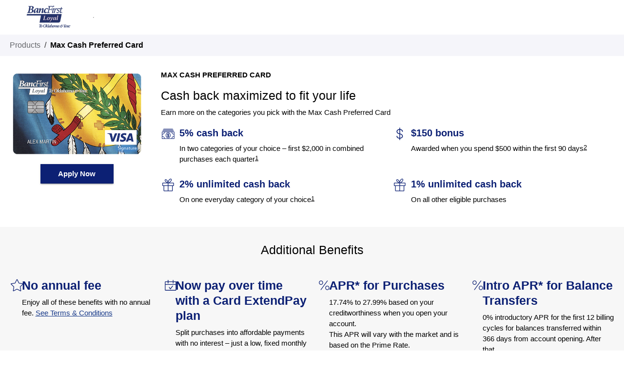

--- FILE ---
content_type: text/html;charset=UTF-8
request_url: https://creditcardlearnmore.com/11t3/max-cash?ecdma-lc=20688
body_size: 95040
content:


































	
		
			<!DOCTYPE html>


























































<!--
This file allows you to override and define new Velocity variables.
 -->



<html class="ltr" dir="ltr" lang="en-US">
 
<head>
    <title>Tier 3 May Consumer Max Cash - Credit Card Learn More - Elan</title>

    <meta name="viewport"
          content="width=device-width, initial-scale=1.0, maximum-scale=5.0, minimum-scale=1.0">
    <meta http-equiv="X-UA-Compatible" content="ie=edge">



































<meta content="text/html; charset=UTF-8" http-equiv="content-type" />












<script data-senna-track="permanent" src="/o/frontend-js-svg4everybody-web/index.js" type="text/javascript"></script>
<link data-senna-track="temporary" href="https://creditcardlearnmore.com/11t3/max-cash" rel="canonical" />
<link data-senna-track="temporary" href="https://creditcardlearnmore.com/zh/11t3/max-cash" hreflang="zh-CN" rel="alternate" />
<link data-senna-track="temporary" href="https://creditcardlearnmore.com/es/11t3/max-cash" hreflang="es-ES" rel="alternate" />
<link data-senna-track="temporary" href="https://creditcardlearnmore.com/sv/11t3/max-cash" hreflang="sv-SE" rel="alternate" />
<link data-senna-track="temporary" href="https://creditcardlearnmore.com/ja/11t3/max-cash" hreflang="ja-JP" rel="alternate" />
<link data-senna-track="temporary" href="https://creditcardlearnmore.com/nl/11t3/max-cash" hreflang="nl-NL" rel="alternate" />
<link data-senna-track="temporary" href="https://creditcardlearnmore.com/hu/11t3/max-cash" hreflang="hu-HU" rel="alternate" />
<link data-senna-track="temporary" href="https://creditcardlearnmore.com/ar/11t3/max-cash" hreflang="ar-SA" rel="alternate" />
<link data-senna-track="temporary" href="https://creditcardlearnmore.com/pt/11t3/max-cash" hreflang="pt-BR" rel="alternate" />
<link data-senna-track="temporary" href="https://creditcardlearnmore.com/de/11t3/max-cash" hreflang="de-DE" rel="alternate" />
<link data-senna-track="temporary" href="https://creditcardlearnmore.com/ca/11t3/max-cash" hreflang="ca-ES" rel="alternate" />
<link data-senna-track="temporary" href="https://creditcardlearnmore.com/fi/11t3/max-cash" hreflang="fi-FI" rel="alternate" />
<link data-senna-track="temporary" href="https://creditcardlearnmore.com/fr/11t3/max-cash" hreflang="fr-FR" rel="alternate" />
<link data-senna-track="temporary" href="https://creditcardlearnmore.com/11t3/max-cash" hreflang="en-US" rel="alternate" />
<link data-senna-track="temporary" href="https://creditcardlearnmore.com/11t3/max-cash" hreflang="x-default" rel="alternate" />

<meta property="og:locale" content="en_US">
<meta property="og:locale:alternate" content="en_US">
<meta property="og:locale:alternate" content="ar_SA">
<meta property="og:locale:alternate" content="ca_ES">
<meta property="og:locale:alternate" content="zh_CN">
<meta property="og:locale:alternate" content="nl_NL">
<meta property="og:locale:alternate" content="fi_FI">
<meta property="og:locale:alternate" content="fr_FR">
<meta property="og:locale:alternate" content="de_DE">
<meta property="og:locale:alternate" content="hu_HU">
<meta property="og:locale:alternate" content="ja_JP">
<meta property="og:locale:alternate" content="pt_BR">
<meta property="og:locale:alternate" content="es_ES">
<meta property="og:locale:alternate" content="sv_SE">
<meta property="og:site_name" content="Credit Card Learn More">
<meta property="og:title" content="Tier 3 May Consumer Max Cash - Credit Card Learn More - Elan">
<meta property="og:type" content="website">
<meta property="og:url" content="https://creditcardlearnmore.com/11t3/max-cash">


<link href="https://creditcardlearnmore.com/o/ecdma-theme/images/favicon.ico" rel="icon" />



<link class="lfr-css-file" data-senna-track="temporary" href="https://creditcardlearnmore.com/o/ecdma-theme/css/clay.css?browserId=chrome&amp;themeId=ecdmatheme_WAR_ecdmatheme&amp;minifierType=css&amp;languageId=en_US&amp;t=1768820798000" id="liferayAUICSS" rel="stylesheet" type="text/css" />



<link data-senna-track="temporary" href="/o/frontend-css-web/main.css?browserId=chrome&amp;themeId=ecdmatheme_WAR_ecdmatheme&amp;minifierType=css&amp;languageId=en_US&amp;t=1768820750438" id="liferayPortalCSS" rel="stylesheet" type="text/css" />









	

	





	



	

		<link data-senna-track="temporary" href="/combo?browserId=chrome&amp;minifierType=&amp;themeId=ecdmatheme_WAR_ecdmatheme&amp;languageId=en_US&amp;com_liferay_journal_content_web_portlet_JournalContentPortlet_INSTANCE_WQrT63O895Hd:%2Fcss%2Fmain.css&amp;com_liferay_portal_search_web_search_bar_portlet_SearchBarPortlet_INSTANCE_templateSearch:%2Fcss%2Fmain.css&amp;com_liferay_product_navigation_product_menu_web_portlet_ProductMenuPortlet:%2Fcss%2Fmain.css&amp;com_liferay_product_navigation_user_personal_bar_web_portlet_ProductNavigationUserPersonalBarPortlet:%2Fcss%2Fmain.css&amp;com_liferay_site_navigation_menu_web_portlet_SiteNavigationMenuPortlet:%2Fcss%2Fmain.css&amp;com_liferay_staging_bar_web_portlet_StagingBarPortlet:%2Fcss%2Fmain.css&amp;t=1768820798000" id="92fe8ec3" rel="stylesheet" type="text/css" />

	







<script data-senna-track="temporary" type="text/javascript">
	// <![CDATA[
		var Liferay = Liferay || {};

		Liferay.Browser = {
			acceptsGzip: function() {
				return true;
			},

			

			getMajorVersion: function() {
				return 131.0;
			},

			getRevision: function() {
				return '537.36';
			},
			getVersion: function() {
				return '131.0';
			},

			

			isAir: function() {
				return false;
			},
			isChrome: function() {
				return true;
			},
			isEdge: function() {
				return false;
			},
			isFirefox: function() {
				return false;
			},
			isGecko: function() {
				return true;
			},
			isIe: function() {
				return false;
			},
			isIphone: function() {
				return false;
			},
			isLinux: function() {
				return false;
			},
			isMac: function() {
				return true;
			},
			isMobile: function() {
				return false;
			},
			isMozilla: function() {
				return false;
			},
			isOpera: function() {
				return false;
			},
			isRtf: function() {
				return true;
			},
			isSafari: function() {
				return true;
			},
			isSun: function() {
				return false;
			},
			isWebKit: function() {
				return true;
			},
			isWindows: function() {
				return false;
			}
		};

		Liferay.Data = Liferay.Data || {};

		Liferay.Data.ICONS_INLINE_SVG = true;

		Liferay.Data.NAV_SELECTOR = '#navigation';

		Liferay.Data.NAV_SELECTOR_MOBILE = '#navigationCollapse';

		Liferay.Data.isCustomizationView = function() {
			return false;
		};

		Liferay.Data.notices = [
			

			
		];

		Liferay.PortletKeys = {
			DOCUMENT_LIBRARY: 'com_liferay_document_library_web_portlet_DLPortlet',
			DYNAMIC_DATA_MAPPING: 'com_liferay_dynamic_data_mapping_web_portlet_DDMPortlet',
			ITEM_SELECTOR: 'com_liferay_item_selector_web_portlet_ItemSelectorPortlet'
		};

		Liferay.PropsValues = {
			JAVASCRIPT_SINGLE_PAGE_APPLICATION_TIMEOUT: 0,
			NTLM_AUTH_ENABLED: false,
			UPLOAD_SERVLET_REQUEST_IMPL_MAX_SIZE: 104857600
		};

		Liferay.ThemeDisplay = {

			

			
				getLayoutId: function() {
					return '111';
				},

				

				getLayoutRelativeControlPanelURL: function() {
					return '/group/creditcardlearnmore/~/control_panel/manage';
				},

				getLayoutRelativeURL: function() {
					return '/11t3/max-cash';
				},
				getLayoutURL: function() {
					return 'https://creditcardlearnmore.com/11t3/max-cash';
				},
				getParentLayoutId: function() {
					return '94';
				},
				isControlPanel: function() {
					return false;
				},
				isPrivateLayout: function() {
					return 'false';
				},
				isVirtualLayout: function() {
					return false;
				},
			

			getBCP47LanguageId: function() {
				return 'en-US';
			},
			getCanonicalURL: function() {

				

				return 'https\x3a\x2f\x2fcreditcardlearnmore\x2ecom\x2f11t3\x2fmax-cash';
			},
			getCDNBaseURL: function() {
				return 'https://creditcardlearnmore.com';
			},
			getCDNDynamicResourcesHost: function() {
				return '';
			},
			getCDNHost: function() {
				return '';
			},
			getCompanyGroupId: function() {
				return '10192';
			},
			getCompanyId: function() {
				return '10154';
			},
			getDefaultLanguageId: function() {
				return 'en_US';
			},
			getDoAsUserIdEncoded: function() {
				return '';
			},
			getLanguageId: function() {
				return 'en_US';
			},
			getParentGroupId: function() {
				return '132343785';
			},
			getPathContext: function() {
				return '';
			},
			getPathImage: function() {
				return '/image';
			},
			getPathJavaScript: function() {
				return '/o/frontend-js-web';
			},
			getPathMain: function() {
				return '/c';
			},
			getPathThemeImages: function() {
				return 'https://creditcardlearnmore.com/o/ecdma-theme/images';
			},
			getPathThemeRoot: function() {
				return '/o/ecdma-theme';
			},
			getPlid: function() {
				return '157983690';
			},
			getPortalURL: function() {
				return 'https://creditcardlearnmore.com';
			},
			getRealUserId: function() {
				return '10158';
			},
			getScopeGroupId: function() {
				return '132343785';
			},
			getScopeGroupIdOrLiveGroupId: function() {
				return '132343785';
			},
			getSessionId: function() {
				return '';
			},
			getSiteAdminURL: function() {
				return 'https://creditcardlearnmore.com/group/creditcardlearnmore/~/control_panel/manage?p_p_lifecycle=0&p_p_state=maximized&p_p_mode=view';
			},
			getSiteGroupId: function() {
				return '132343785';
			},
			getURLControlPanel: function() {
				return '/group/control_panel?refererPlid=157983690';
			},
			getURLHome: function() {
				return 'https\x3a\x2f\x2fcreditcardlearnmore\x2ecom\x2fgroup\x2felan\x2fhome';
			},
			getUserEmailAddress: function() {
				return '';
			},
			getUserId: function() {
				return '10158';
			},
			getUserName: function() {
				return '';
			},
			isAddSessionIdToURL: function() {
				return false;
			},
			isImpersonated: function() {
				return false;
			},
			isSignedIn: function() {
				return false;
			},

			isStagedPortlet: function() {
				
					
						return false;
					
				
			},

			isStateExclusive: function() {
				return false;
			},
			isStateMaximized: function() {
				return false;
			},
			isStatePopUp: function() {
				return false;
			}
		};

		var themeDisplay = Liferay.ThemeDisplay;

		Liferay.AUI = {

			

			getAvailableLangPath: function() {
				return 'available_languages.jsp?browserId=chrome&themeId=ecdmatheme_WAR_ecdmatheme&colorSchemeId=01&minifierType=js&languageId=en_US&t=1768820741389';
			},
			getCombine: function() {
				return true;
			},
			getComboPath: function() {
				return '/combo/?browserId=chrome&minifierType=&languageId=en_US&t=1768820747737&';
			},
			getDateFormat: function() {
				return '%m/%d/%Y';
			},
			getEditorCKEditorPath: function() {
				return '/o/frontend-editor-ckeditor-web';
			},
			getFilter: function() {
				var filter = 'raw';

				
					
						filter = 'min';
					
					

				return filter;
			},
			getFilterConfig: function() {
				var instance = this;

				var filterConfig = null;

				if (!instance.getCombine()) {
					filterConfig = {
						replaceStr: '.js' + instance.getStaticResourceURLParams(),
						searchExp: '\\.js$'
					};
				}

				return filterConfig;
			},
			getJavaScriptRootPath: function() {
				return '/o/frontend-js-web';
			},
			getLangPath: function() {
				return 'aui_lang.jsp?browserId=chrome&themeId=ecdmatheme_WAR_ecdmatheme&colorSchemeId=01&minifierType=js&languageId=en_US&t=1768820747737';
			},
			getPortletRootPath: function() {
				return '/html/portlet';
			},
			getStaticResourceURLParams: function() {
				return '?browserId=chrome&minifierType=&languageId=en_US&t=1768820747737';
			}
		};

		Liferay.authToken = 'm7plGtA5';

		

		Liferay.currentURL = '\x2f11t3\x2fmax-cash\x3fecdma-lc\x3d20688';
		Liferay.currentURLEncoded = '\x252F11t3\x252Fmax-cash\x253Fecdma-lc\x253D20688';
	// ]]>
</script>

<script src="/o/js_loader_config?t=1768820769685" type="text/javascript"></script>
<script data-senna-track="permanent" src="/combo?browserId=chrome&minifierType=js&languageId=en_US&t=1768820747737&/o/frontend-js-aui-web/aui/aui/aui.js&/o/frontend-js-aui-web/liferay/modules.js&/o/frontend-js-aui-web/liferay/aui_sandbox.js&/o/frontend-js-aui-web/aui/attribute-base/attribute-base.js&/o/frontend-js-aui-web/aui/attribute-complex/attribute-complex.js&/o/frontend-js-aui-web/aui/attribute-core/attribute-core.js&/o/frontend-js-aui-web/aui/attribute-observable/attribute-observable.js&/o/frontend-js-aui-web/aui/attribute-extras/attribute-extras.js&/o/frontend-js-aui-web/aui/event-custom-base/event-custom-base.js&/o/frontend-js-aui-web/aui/event-custom-complex/event-custom-complex.js&/o/frontend-js-aui-web/aui/oop/oop.js&/o/frontend-js-aui-web/aui/aui-base-lang/aui-base-lang.js&/o/frontend-js-aui-web/liferay/dependency.js&/o/frontend-js-aui-web/liferay/util.js&/o/frontend-js-web/loader/config.js&/o/frontend-js-web/loader/loader.js&/o/frontend-js-web/liferay/dom_task_runner.js&/o/frontend-js-web/liferay/events.js&/o/frontend-js-web/liferay/lazy_load.js&/o/frontend-js-web/liferay/liferay.js&/o/frontend-js-web/liferay/global.bundle.js&/o/frontend-js-web/liferay/portlet.js&/o/frontend-js-web/liferay/workflow.js" type="text/javascript"></script>




	

	<script data-senna-track="temporary" src="/o/js_bundle_config?t=1768820778995" type="text/javascript"></script>


<script data-senna-track="temporary" type="text/javascript">
	// <![CDATA[
		
			
				
		

		

		
	// ]]>
</script>





	
		

			

			
		
		



	
		

			

			
		
	












	

	





	



	

		<script data-senna-track="temporary" src="/combo?browserId=chrome&amp;minifierType=&amp;themeId=ecdmatheme_WAR_ecdmatheme&amp;languageId=en_US&amp;com_liferay_staging_bar_web_portlet_StagingBarPortlet:%2Fjs%2Fstaging.js&amp;com_liferay_staging_bar_web_portlet_StagingBarPortlet:%2Fjs%2Fstaging_branch.js&amp;com_liferay_staging_bar_web_portlet_StagingBarPortlet:%2Fjs%2Fstaging_version.js&amp;t=1768820798000" type="text/javascript"></script>

	



















<link class="lfr-css-file" data-senna-track="temporary" href="https://creditcardlearnmore.com/o/ecdma-theme/css/main.css?browserId=chrome&amp;themeId=ecdmatheme_WAR_ecdmatheme&amp;minifierType=css&amp;languageId=en_US&amp;t=1768820798000" id="liferayThemeCSS" rel="stylesheet" type="text/css" />








	<style data-senna-track="temporary" type="text/css">

		

			

		

			

		

			

		

			

		

			

		

			

		

			

		

			

		

			

		

	</style>


<style data-senna-track="temporary" type="text/css">
</style>


























<script data-senna-track="temporary" type="text/javascript">
	if (window.Analytics) {
		window._com_liferay_document_library_analytics_isViewFileEntry = false;
	}
</script>







<script type="text/javascript">
// <![CDATA[
Liferay.on(
	'ddmFieldBlur', function(event) {
		if (window.Analytics) {
			Analytics.send(
				'fieldBlurred',
				'Form',
				{
					fieldName: event.fieldName,
					focusDuration: event.focusDuration,
					formId: event.formId,
					page: event.page
				}
			);
		}
	}
);

Liferay.on(
	'ddmFieldFocus', function(event) {
		if (window.Analytics) {
			Analytics.send(
				'fieldFocused',
				'Form',
				{
					fieldName: event.fieldName,
					formId: event.formId,
					page: event.page
				}
			);
		}
	}
);

Liferay.on(
	'ddmFormPageShow', function(event) {
		if (window.Analytics) {
			Analytics.send(
				'pageViewed',
				'Form',
				{
					formId: event.formId,
					page: event.page,
					title: event.title
				}
			);
		}
	}
);

Liferay.on(
	'ddmFormSubmit', function(event) {
		if (window.Analytics) {
			Analytics.send(
				'formSubmitted',
				'Form',
				{
					formId: event.formId
				}
			);
		}
	}
);

Liferay.on(
	'ddmFormView', function(event) {
		if (window.Analytics) {
			Analytics.send(
				'formViewed',
				'Form',
				{
					formId: event.formId,
					title: event.title
				}
			);
		}
	}
);
// ]]>
</script>

		<script src="https://creditcardlearnmore.com/o/ecdma-theme/js/plugins.js?browserId=chrome&amp;minifierType=js&amp;languageId=en_US&amp;t=1768820798000" type="text/javascript"></script>
		<script src="https://creditcardlearnmore.com/o/ecdma-theme/js/glider.min.js?browserId=chrome&amp;minifierType=js&amp;languageId=en_US&amp;t=1768820798000" type="text/javascript"></script>

    <script>
        let getCookie = function(name) {
            var value = '; ' + document.cookie;
            var parts = value.split('; ' + name + '=');
            if (parts.length === 2) return parts.pop().split(';').shift();
        }
		
		let getCookieDomainTheme = function() {
            var hostname = window.location.hostname.split(".");
            return hostname && hostname.slice(hostname.length - 2).join(".");
		}
		
		let californiaOptOutTheme = function () {
            if (!getCookie('privacy_optout')) {
                document.cookie = 'privacy_optout=1; path=/; domain=' + getCookieDomainTheme() + '; expires=Thu, 31 Dec 2099 00:00:00 GMT;';
                try {
                if (window.CustomEvent) {
                    window.dispatchEvent(new CustomEvent('privacy_optout'));
                } else {
                    var privacyOptoutEvent = document.createEvent('Event');
                    privacyOptoutEvent.initEvent('privacy_optout', true, true);
                    window.dispatchEvent(privacyOptoutEvent);
                }
                } catch (err) {
                console.error(err);
                }
            }
        }
        // user browser setting for Global Privacy Control to opt out of sharing information with third parties
		const isBrowserGpcOptOutTheme = navigator.globalPrivacyControl;
		if(isBrowserGpcOptOutTheme === true) {
            californiaOptOutTheme();
        }
	 	 
        if (!getCookie('privacy_optout')) {
            //ga4
            (function(w,d,s,l,i){w[l]=w[l]||[];w[l].push({'gtm.start':
            new Date().getTime(),event:'gtm.js'});var f=d.getElementsByTagName(s)[0],
            j=d.createElement(s),dl=l!='dataLayer'?'&l='+l:'';j.async=true;j.src=
            'https://www.googletagmanager.com/gtm.js?id='+i+dl;f.parentNode.insertBefore(j,f);
            })(window,document,'script','dataLayer','GTM-MR64VZH');

            (function(i,s,o,g,r,a,m){i['GoogleAnalyticsObject']=r;i[r]=i[r]||function(){
                (i[r].q=i[r].q||[]).push(arguments)},i[r].l=1*new Date();a=s.createElement(o),
                m=s.getElementsByTagName(o)[0];a.async=1;a.src=g;m.parentNode.insertBefore(a,m)
                })(window,document,'script','//www.google-analytics.com/analytics.js','ga');

                ga('create', 'UA-48378840-7');
                ga('send', 'pageview');
		} else { 
		    window.ga = ()=>{};
		}
		
    </script>

    <!-- Analytics scripts -->
    <script type="text/javascript" src="//tags.tiqcdn.com/utag/usbank/external/prod/utag.sync.js"></script>
        <script type="text/javascript">
            var utag_data = {};
            <!-- Loading script asynchronously -->
            (function(a,b,c,d){
            a='//tags.tiqcdn.com/utag/usbank/external/prod/utag.js';
            b=document;c='script';d=b.createElement(c);d.src=a;d.type='text/java'+c;d.async=true;
            a=b.getElementsByTagName(c)[0];a.parentNode.insertBefore(d,a);
            })();
        </script>

</head>

<body class="chrome controls-visible  yui3-skin-sam signed-out public-page site syndicated-product-page ecdma" style="--ecdma-bg-color: #0C2074; --ecdma-btn-color: #0C2074; --ecdma-btn-black-color: #0C2074; --ecdma-text-color: #0C2074; --ecdma-hover-color: #2C76AF;">
    <!-- Google Tag Manager (noscript) -->
    <noscript><iframe src="https://www.googletagmanager.com/ns.html?id=GTM-MR64VZH"
    height="0" width="0" style="display:none;visibility:hidden"></iframe></noscript>
    <!-- End Google Tag Manager (noscript) -->
















































	<nav aria-label="Quick Links" class="quick-access-nav" id="swcg_quickAccessNav">
		<h1 class="hide-accessible">Navigation</h1>

		<ul>
			
				<li><a href="#main-content">Skip to Content</a></li>
			

			
		</ul>
	</nav>












































































    <div class="d-flex flex-column min-vh-100">


        <div id="wrapper" class="wrapper">
            <div id="content">































	

		





























<div class="columns-1" id="main-content" role="main">
	<div class="portlet-layout row">
		<div class="col-md-12 portlet-column portlet-column-only" id="column-1">
			<div class="portlet-dropzone portlet-column-content portlet-column-content-only" id="layout-column_column-1">





































	

	<div class="portlet-boundary portlet-boundary_com_liferay_journal_content_web_portlet_JournalContentPortlet_  portlet-static portlet-static-end portlet-decorate portlet-journal-content " id="p_p_id_com_liferay_journal_content_web_portlet_JournalContentPortlet_INSTANCE_WQrT63O895Hd_">
		<span id="p_com_liferay_journal_content_web_portlet_JournalContentPortlet_INSTANCE_WQrT63O895Hd"></span>




	

	
		
			




































	
		

 <section class="portlet" id="portlet_com_liferay_journal_content_web_portlet_JournalContentPortlet_INSTANCE_WQrT63O895Hd">
	<div class="portlet-content">
		
			<div class=" portlet-content-container">
				


	<div class="portlet-body">



	
		
			
				
					

















































	

				

				
					
						


	

		
































	
	
		
			
			
				
					
					
					

						

						<div class="" data-fragments-editor-item-id="10108-153418749" data-fragments-editor-item-type="fragments-editor-mapped-item" >
							


















	
	
	
		<div class="journal-content-article ">
			

			




<script>
//console.log('Partner URL', bancfirst.bank);
</script>
<script>
//console.log('Partner URL', https://bancfirst.bank);

</script>


<!-- redirect to PANO start --> 
<!-- parse URL for page to determine product --> 

	<script>
		console.log('max-cash');
		console.log('104');
		console.log('https://www.mycardapply.com/synindex/?ecdma-lc=20688&offertype=104');
		<!-- append #business to PANO Redirect URL if current URL contains #business. PANO uses this to show business tab as selected -->
		if(window.location.href.includes('#business')){
		    location.href = 'https://www.mycardapply.com/synindex/?ecdma-lc=20688&offertype=104'+'#business';
		} else {
		    location.href = 'https://www.mycardapply.com/synindex/?ecdma-lc=20688&offertype=104';
		}
	</script>
<!-- redirect to PANO end --> 	


        <div class="content-container content-container-main">
                <header class="page-header">
                        <div class="back-overview hide-desktop"> 
                            <a href="https://creditcardlearnmore.com/11t3/index?ecdma-lc=20688">Home</a>
                        </div> 

                    <div class="header-main-logo">
                            <a href="https://bancfirst.bank">
                                <img src="https://5f86b19bfd345491e541-0761b1a6395d07604af12b34740824f3.ssl.cf2.rackcdn.com/0882237-lc20688-logoc.png" alt="BancFirst Logo">
                            </a>
                    </div>
                        <div class="styled-select slate">
                            <nav class="styled-select__dropdown">
                                <div class="back-overview hide-mobile-flex"> 
                                    <a href="https://creditcardlearnmore.com/11t3/index?ecdma-lc=20688">Home</a>
                                </div>  
                                <a href="javascript:void(0)" class="dropdown-select" aria-expanded="false">
                                    <span class="selected-option"></span> 
                                    <div class="jn-arrow arrow arrow-right"></div>
                                </a>
                                <a href="javascript:void(0)" aria-label="Open page navigation menu" class="jn-hamburger hamburger" aria-expanded="false">
                                    <div class="first-line transform transformed1"></div>
                                    <div></div>
                                    <div class="transform transformed2"></div>
                                    <div></div>
                                </a>
                                <ul>
                                            <li class="dropdown-item" data-value="Platinum Card">
                                                <a href="https://creditcardlearnmore.com/11t3/202308/consumer-platinum?ecdma-lc=20688">
                                                Platinum Card 
                                                </a>
                                            </li>                                   
                                            <li class="dropdown-item" data-value="Everyday Rewards+">
                                                <a href="https://creditcardlearnmore.com/11t3/202302/consumer-edr?ecdma-lc=20688">
                                                Everyday Rewards+ 
                                                </a>
                                            </li>                                   
                                            <li class="selected" data-value="Max Cash Preferred Card" selected="selected"><a href="javascript:void(0)">Max Cash Preferred Card</a></li>
                                            <li class="dropdown-item" data-value="Travel Rewards+">
                                                <a href="https://creditcardlearnmore.com/11t3/202305/travel-rewards-plus?ecdma-lc=20688">
                                                Travel Rewards+ 
                                                </a>
                                            </li>                                   
                                            <li class="dropdown-item" data-value="Reserve Rewards+">
                                                <a href="https://creditcardlearnmore.com/11t3/202305/reserve-rewards-plus?ecdma-lc=20688">
                                                Reserve Rewards+ 
                                                </a>
                                            </li>                                   
                                            <li class="dropdown-item" data-value="College Real Rewards">
                                                <a href="https://creditcardlearnmore.com/11t3/college-real-rewards?ecdma-lc=20688">
                                                College Real Rewards 
                                                </a>
                                            </li>                                   
                                            <li class="dropdown-item" data-value="Max Cash Secured Card">
                                                <a href="https://creditcardlearnmore.com/11t3/max-cash-secured?ecdma-lc=20688">
                                                Max Cash Secured Card 
                                                </a>
                                            </li>                                   
                                            <li class="dropdown-item" data-value="Secured Card">
                                                <a href="https://creditcardlearnmore.com/11t3/secured?ecdma-lc=20688">
                                                Secured Card 
                                                </a>
                                            </li>                                   
                                            <li class="dropdown-item" data-value="Business Cash Preferred">
                                                <a href="https://creditcardlearnmore.com/11t3/business-cash-preferred?ecdma-lc=20688">
                                                Business Cash Preferred 
                                                </a>
                                            </li>                                   
                                            <li class="dropdown-item" data-value="Business Cash Preferred">
                                                <a href="https://creditcardlearnmore.com/11t3/business-cash-preferred?ecdma-lc=20688">
                                                Business Cash Preferred 
                                                </a>
                                            </li>                                   
                                            <li class="dropdown-item" data-value="Smart Business Rewards Card">
                                                <a href="https://creditcardlearnmore.com/11t3/smart-business-rewards?ecdma-lc=20688">
                                                Smart Business Rewards Card 
                                                </a>
                                            </li>                                   
                                            <li class="dropdown-item" data-value="Business Real Rewards Card">
                                                <a href="https://creditcardlearnmore.com/11t3/business-real-rewards?ecdma-lc=20688">
                                                Business Real Rewards Card 
                                                </a>
                                            </li>                                   
                                </ul>
                            </nav>
                            
                        </div>
                </header>
                <script>
                    function toggleFlyOutMenu() {
                        $('.styled-select').toggleClass('show-select');
                        var ariaExpanded = $('.styled-select__dropdown .dropdown-select').attr('aria-expanded');
                        if(ariaExpanded !== null) {
                            var isAriaExpanded;
                            if(ariaExpanded === "true") {
                                isAriaExpanded = true;
                            } else { 
                                isAriaExpanded = false 
                            }
                            $('.styled-select__dropdown .dropdown-select').attr('aria-expanded', !isAriaExpanded);
                            const ariaLabel = isAriaExpanded? "Open page navigation menu" : "Close page navigation menu";
                            $('.styled-select__dropdown .jn-hamburger').attr('aria-expanded', !isAriaExpanded).attr('aria-label', ariaLabel);
                        }
                    }
                    AUI().ready(function () {
                        var pageSelected = $('.selected').attr('data-value');
                        $('.jn-hamburger, .dropdown-select').click(function () {
                            toggleFlyOutMenu();
                        });
                        $('.styled-select__dropdown').keydown(function(event) {
                            var firstNavigationLink = $('.styled-select__dropdown ul li:visible a').first();
                            var lastNavigationLink = $('.styled-select__dropdown ul li:visible a').last();

                            if(event.keyCode === 9 ) {
                                // if they tab outside of the nav close the navigation
                                //shift + tab pressed
                                if(event.shiftKey && firstNavigationLink.is(document.activeElement)) {
                                    toggleFlyOutMenu();
                                } else if(!event.shiftKey && lastNavigationLink.is(document.activeElement)) {
                                    toggleFlyOutMenu();
                                }                            
                            }
                        });
                        $('.selected-option').text(pageSelected);
                    });
                </script>           
        </div>
        <script>
                var reportingData = {};
                                                            
                //document.addEventListener('DOMContentLoaded', function() {
                AUI().ready(function () {
                    //console.log('inside ready');
                    var page = location.pathname.split('/')[location.pathname.split('/').length-1];
                    var hostName = location.hostname;                                
                    function getDomainFromHostname(hostname) {
                        var parts = hostname.split('.');
                        return parts.length === 3 ? parts[1] : parts[0];
                    }
                    var domain = getDomainFromHostname(hostName);
                    var partnerName = "BancFirst";
                    var product = "All Cards";
                    var title = "";
                    var metaDesc = "";
                    var m = document.createElement('meta'); 
                    switch(page) {
                        case "max-cash-secured":
                            product="Max Cash Secured Card";
                            title = "Earn more on the categories you pick | "+partnerName+" Max Cash Secured Card";
                            metaDesc = "Apply Today for a "+partnerName+" Credit Card. Use this card as a solid foundation to build your credit.";
                            break; 
                        case "max-cash":
                            product="Max Cash Preferred Card";
                            title = "Earn a $150 Bonus and 5% cash back | "+partnerName+" Max Cash Preferred Card";
                            metaDesc = "Apply Today for a "+partnerName+" Credit Card. Earn a $150 Bonus and 5% cash back on the two categories you select.";
                            break;                        
                        case "consumer-platinum":
                            product="Platinum Card";
                            title = "The purchasing power of Zero | "+partnerName+" Platinum Card";
                            metaDesc = "Apply Today for a "+partnerName+" Credit Card. Limited Time Offer. 0% Intro APR on Purchases and Balance Transfers for 18 Billing Cycles Consolidate your Balances with the "+partnerName+" Intro APR Card.";
                            break;
                        case "consumer-edr":
                            product="Everyday Rewards+";
                            title = "Sign up and earn bonus points | "+partnerName+" Everyday Rewards+";
                            metaDesc = "Apply Today for a "+partnerName+" Credit Card. Earn 15,000 when you spend $500 within the first 90 days.";
							break;
                        case "secured":
                            product="Secured Card";
                            title = "Strengthen your finances | "+partnerName+" Secured Card";
                            metaDesc = "Apply Today for a "+partnerName+" Credit Card. Use this card as a solid foundation to build your credit.";
                            break;
                        case "college-real-rewards":
                            product="College Real Rewards";
                            title = "Sign up and earn bonus points. | "+partnerName+" College Real Rewards";
                            metaDesc = "Apply Today for a "+partnerName+" Credit Card. Use this card as a solid foundation to build your credit.";
                            break;
                        case "smart-business-rewards":
                            product="Smart Business Rewards Card";
                            title = "2X rewards in your top 2 spend categories | "+partnerName+" Business Smart Business Rewards Card";
                            metaDesc = "Apply Today for a "+partnerName+" Credit Card. More choices. More value for your business. Earn a $200 Bonus and 2x Rewards on your top 2 spend categories each month with the "+partnerName+" Credit Card.";
                            break;                            
                        case "business-cash-preferred":
                            product="Business Cash Preferred";
                            title = "Flexible rewards for your business | "+partnerName+" Business Cash Preferred";
                            metaDesc = "Apply Today for a "+partnerName+" Credit Card. Earn Cash back on common business expenses.";
                            break;
                        case "business-real-rewards":
                            product="Business Real Rewards Card";
                            title = "Earn up to 1.5X points with no caps | "+partnerName+" Business Real Rewards Card";
                            metaDesc = "Apply Today for a "+partnerName+" Credit Card. Get more rewards in the categories you spend the most on." ;
                            break;
                        case "business-platinum":
                            product="Business Card";
                            title = "Pay down your other credit card balances faster | "+partnerName+" Business Card";
                            metaDesc = "Apply Today for a "+partnerName+"  Business Card. 0% Intro APR on Purchases and Balance Transfers for 18 Billing Cycles.";
                            break;
                        case "travel-rewards-plus":
                            product="Travel Rewards+"
                            title = partnerName + " | Travel Rewards+ Card";
                            metaDesc = "Make travel more rewarding with unlimited 4x points on travel and frequent popular categories."
                            break;
                        case "reserve-rewards-plus":
                            product="Reserve Rewards+"
                            title = partnerName + " | Reserve Rewards+ Card";
                            metaDesc = "Get exceptional rewards on travel and frequent purchases with this exclusive metal card.";
                            break;
                        default:  
                            product = "All Cards";   
                            title = partnerName + " Credit Card Index Page";  
                            metaDesc = "Apply Today for a "+partnerName+" Credit Card.";                     
                    }
                    document.title = title;
                    m.name = 'description'; 
                    m.content = metaDesc; 
                    document.head.appendChild(m);

                    var lc = "20688";

                    /* update SiteCatalyst data object */
                        reportingData.current_page = "microsite:BancFirst:" + domain + ':' + page.replace('-',' ');
                        reportingData.page_type = 'product'; 
                        reportingData.site_section = 'credit cards';
                        reportingData.platform = 'microsite';
                        reportingData.campaign_id = '';
                        reportingData.location_code = lc;
                        reportingData.partner_name = partnerName;
                        reportingData.product = product;
                        reportingData.text_to_apply_source = 'vanity url';
                        reportingData.visitor_type = 'prospect';        
                        reportingData.Banker_id = '0';
                        reportingData.Banker_code = '0';       


                    /* SiteCatalyst  pageView tracking */
                        AUI().ready(function() {
                            if (window.publisherFW) {
                                //console.log("pageView");
                                window.publisherFW.publishEvent("pageView", reportingData);
                            } 
                        });

                    jQuery('.jn-button, .applyNowLink').on('click', function(e){
                        var buttonName = $(this).data('button-name');
                        var productName = $(this).data('product-name');
                        /* SiteCatalyst  onClick tracking */
                        reportingData.applyButton = buttonName;
                        reportingData.product = productName;

                            if (window.publisherFW) {
                                //console.log('clicked', reportingData);
                                window.publisherFW.publishEvent("onClick", reportingData);
                            }  

                    });

                    jQuery('.applyNowLink').on('click', function(e){
                        ga("send", {
                            hitType: "event",
                            eventAction: "ApplyNow",
                            eventCategory: "click",
                            eventLabel: "BottomButton"
                        });
                    });
            
                });
        </script>   

		</div>

		

	




							
						</div>
					
				
			
		
	




	

	

	

	

	

	




	
	
					
				
			
		
	
	


	</div>

			</div>
		
	</div>
</section>
	

		
		







	</div>












































	

	<div class="portlet-boundary portlet-boundary_com_liferay_journal_content_web_portlet_JournalContentPortlet_  portlet-static portlet-static-end portlet-decorate portlet-journal-content " id="p_p_id_com_liferay_journal_content_web_portlet_JournalContentPortlet_INSTANCE_1E13dSwHVdWE_">
		<span id="p_com_liferay_journal_content_web_portlet_JournalContentPortlet_INSTANCE_1E13dSwHVdWE"></span>




	

	
		
			




































	
		

 <section class="portlet" id="portlet_com_liferay_journal_content_web_portlet_JournalContentPortlet_INSTANCE_1E13dSwHVdWE">
	<div class="portlet-content">
		
			<div class=" portlet-content-container">
				


	<div class="portlet-body">



	
		
			
				
					

















































	

				

				
					
						


	

		
































	
	
		
			
			
				
					
					
					

						

						<div class="" data-fragments-editor-item-id="10108-460250137" data-fragments-editor-item-type="fragments-editor-mapped-item" >
							


















	
	
	
		<div class="journal-content-article ">
			

			




        




<div id="product-card-id" class="Tier3-Syn-Product-Detail-2024">
	<div class="tab-card">
			<div class="tab-card__left">
				<h1 class="super-head">
					MAX CASH PREFERRED CARD
						<sup class="super-head--super-script"></sup>
				</h1>
				<img src="https://39f6f821fa03de239594-9f1c16ccc3b26ce57656bb4af99947b6.ssl.cf2.rackcdn.com/b5ed2961-dbaf-46f5-a49b-3bdfa3967240.png" alt="BancFirst Max Cash Preferred Card" onerror="this.onerror=null;this.src='https://39f6f821fa03de239594-9f1c16ccc3b26ce57656bb4af99947b6.ssl.cf2.rackcdn.com/b5ed2961-dbaf-46f5-a49b-3bdfa3967240.jpg'" />
			<a class="apply-now-link" data-button-name="apply-now-link" data-product-name="MAX CASH PREFERRED CARD" href="" offerid="616WG35B2W" onclick="submitForm(event)">
				Apply Now
			</a>
			<form aria-hidden="true" id="applyForm" action="https://onboarding.elancreditcard.com/gateway/v1/applications/partner-prefill?locationCode=20688&amp;offerId=616WG35B2W&amp;preparerType=customer" method="post">
				<input type="hidden" name="locationCode" value="20688" id="locationCode" />
				<input type="hidden" name="offerId" value="616WG35B2W" id="offerId" />
				<input type="hidden" name="preparerType" value="customer" />
			</form>
					 <a class="reward-calculator-link" target="_blank" href="https://www.myaccountbenefits.com/rewards-calculator?ecdma-lc=20688">Calculate Rewards</a>
			</div>

			<div class="tab-card__right">			
				<h1 class="super-head">
					MAX CASH PREFERRED CARD
						<sup class="super-head--super-script"></sup>
				</h1>
				<div class="offer-copy"><h2>Cash back maximized to fit your life</h2>

<p>Earn more on the categories you pick with the Max Cash Preferred Card</p></div>
				<div class="benefits"> 
						<div class="benefits__item">
								<div class="svg-container">
									<img loading="lazy" src="/documents/132343785/460248800/Cash2.svg/31b2789c-35f5-beb2-6c5f-2722bb3974f5?t=1737744849848" alt="" class="dynamic-svg" />
								</div>
							<div>
								<h3>5% cash back</h3>

<p>in two categories of your choice – first $2,000 in combined purchases each quarter<sup>1</sup></p>
							</div>
						</div>
						<div class="benefits__item">
								<div class="svg-container">
									<img loading="lazy" src="/documents/132343785/460248800/DollarSign.svg/c8ef60db-492a-ab0b-dc07-9af8733e8554?t=1737744835967" alt="" class="dynamic-svg" />
								</div>
							<div>
								<h3>$150 bonus</h3>

<p>Awarded when you spend $500 within the first 90 days<sup>2</sup></p>
							</div>
						</div>
						<div class="benefits__item">
								<div class="svg-container">
									<img loading="lazy" src="/documents/132343785/460248800/Gift.svg/9e3fe4c1-b795-311a-173d-2f8228c43499?t=1737744811840" alt="" class="dynamic-svg" />
								</div>
							<div>
								<h3>2% unlimited cash back</h3>

<p>On one everyday category of your choice<sup>1</sup></p>
							</div>
						</div>
						<div class="benefits__item">
								<div class="svg-container">
									<img loading="lazy" src="/documents/132343785/460248800/Gift.svg/9e3fe4c1-b795-311a-173d-2f8228c43499?t=1737744811840" alt="" class="dynamic-svg" />
								</div>
							<div>
								<h3>1% unlimited cash back</h3>

<p>On all other eligible purchases</p>
							</div>
						</div>
				</div>
			</div>
		   
		</div>
		
		<div class="additional-benefit-container">
			<div class="additional-benefit">
				<h2 class="additional-benefit__header">Additional Benefits </h2>
				<div class="additional-benefit__layout">
						<div class="additional-benefit__item">
								<div class="svg-container">
									<img loading="lazy" src="/documents/132343785/460248800/Star.svg/aef10c80-9009-ccd1-f4a1-ae8e10bdcc2c?t=1737744784767" alt="" class="dynamic-svg" />
								</div>
							<div><h3>No annual fee</h3>

<p>Enjoy all of these benefits with no annual fee. <a href="https://online1.elancard.com/oad/terms.controller?step=display&amp;offerId=616WG35B2W&amp;locationCode=20688" target="_blank" class="t_c_link">See Terms &amp; Conditions</a></p></div>
						</div>
						<div class="additional-benefit__item">
								<div class="svg-container">
									<img loading="lazy" src="/documents/132343785/460248800/Calendar.svg/62b11527-4ea4-cc16-9fad-3549384b0112?t=1737744847600" alt="" class="dynamic-svg" />
								</div>
							<div><h3>Now pay over time with a Card ExtendPay plan</h3>

<p>Split purchases into affordable payments with no interest – just a low, fixed monthly fee<sup>*</sup></p></div>
						</div>
						<div class="additional-benefit__item">
								<div class="svg-container">
									<img loading="lazy" src="/documents/132343785/460248800/Percentage2.svg/2c8dc0e8-eccd-e39d-9da6-0d6d2f71e798?t=1737744798935" alt="" class="dynamic-svg" />
								</div>
							<div><h3>APR<span style="font-size: 15.8333px;"> </span>for Purchases</h3>

<p>17.74% to 27.99% based on your creditworthiness when you open your account.
This APR will vary with the market and is based on the Prime Rate. <a href="https://online1.elancard.com/oad/terms.controller?step=display&amp;offerId=616WG35B2W&amp;locationCode=20688" target="_blank" class="t_c_link">See Terms &amp; Conditions</a></p></div>
						</div>
						<div class="additional-benefit__item">
								<div class="svg-container">
									<img loading="lazy" src="/documents/132343785/460248800/Percentage2.svg/2c8dc0e8-eccd-e39d-9da6-0d6d2f71e798?t=1737744798935" alt="" class="dynamic-svg" />
								</div>
							<div><h3>Intro APR<sup>*</sup>&nbsp;for Balance Transfers</h3>

<p>0% introductory APR for the first 12 billing cycles for balances transferred within 366 days from account opening. After that,
17.74% to 27.99% based on your creditworthiness when you open your account.
This APR will vary with the market and is based on the Prime Rate. <a href="https://online1.elancard.com/oad/terms.controller?step=display&amp;offerId=616WG35B2W&amp;locationCode=20688" target="_blank" class="t_c_link">See Terms &amp; Conditions</a></p></div>
						</div>
				</div>
				<div class="additional-benefit__button">
			<a class="apply-now-link" data-button-name="apply-now-link" data-product-name="MAX CASH PREFERRED CARD" href="" offerid="616WG35B2W" onclick="submitForm(event)">
				Apply Now
			</a>
			<form aria-hidden="true" id="applyForm" action="https://onboarding.elancreditcard.com/gateway/v1/applications/partner-prefill?locationCode=20688&amp;offerId=616WG35B2W&amp;preparerType=customer" method="post">
				<input type="hidden" name="locationCode" value="20688" id="locationCode" />
				<input type="hidden" name="offerId" value="616WG35B2W" id="offerId" />
				<input type="hidden" name="preparerType" value="customer" />
			</form>
				</div>	
			</div>
		</div>			
</div>
	


<!-- https://micromodal.vercel.app/ -->
<script src="https://unpkg.com/micromodal/dist/micromodal.min.js" async=""></script>
<script async="">	 
	function submitForm(event) {
		event.preventDefault(); 
		var offerId = event.target.getAttribute("offerId");			
		console.log("offerId::::::::::::::"+offerId);
        var lc = document.getElementById('locationCode').value;

        var url = "https://onboarding.elancreditcard.com/gateway/v1/applications/partner-prefill?locationCode=" + lc + "&offerId=" + offerId + "&preparerType=customer";
		
        document.getElementById('applyForm').action = url;		
		postCreditcardLearnMore(url);

	}
	
	function postCreditcardLearnMore(path, method='post') {
		const form = document.createElement('form');
		form.method = method;
		//form.target = '_blank';
		form.action = path;
		document.body.appendChild(form);
		form.submit();
	}	
	AUI().ready(function() {
		MicroModal.init();

		setTimeout(() => {
			const svgImages = document.querySelectorAll(".Tier3-Syn-Product-Detail-2024 .dynamic-svg");
			svgImages.forEach(function (image) {
				const svgUrl = image.src; 
				fetch(svgUrl)
					.then(response => response.text())
					.then(svgContent => {
						const parser = new DOMParser();
						const svgElement = parser.parseFromString(svgContent, "image/svg+xml").querySelector("svg");
						if (svgElement) {
							image.replaceWith(svgElement); // Replace <img> with the <svg>
						}
					})
					.catch(err => console.error("Error loading SVG:", err));
				
			});
		}, 1);
	 });
</script>
	
<style>	
	.excludeModal__overlay {
        position: fixed;
        top: 0;
        left: 0;
        right: 0;
        bottom: 0;
        background: rgba(0,0,0,0.6);
        display: flex;
        justify-content: center;
        align-items: center;
    }

    .excludeModal__container {
        background-color: #fff;
        padding: 30px;
        min-width: 500px;
        max-width: 500px;
        max-height: 100vh;
        border-radius: 4px;
        overflow-y: auto;
        box-sizing: border-box;
    }

    .excludeModal__header {
        display: block;
        justify-content: space-between;
        align-items: center;
    }

    .modal .excludeModal__container .excludeModal__title {
        margin-top: 0;
        margin-bottom: 0;
        font-weight: normal;
        font-size: 20px !important;
        line-height: 1.5 !important;
        color: #000;
        box-sizing: border-box;
    }
    
    .excludeModal__close {
        background: transparent;
        border: 1px solid white;
        padding: 4px 8px;
        float: right;
    }
	
    .excludeModal__close:hover {
        border: 1px solid black;
    }

    .excludeModal__close:before { content: "\2715"; }

    @keyframes mmfadeIn {
        from { opacity: 0; }
        to { opacity: 1; }
    }

    @keyframes mmfadeOut {
        from { opacity: 1; }
        to { opacity: 0; }
    }

    @keyframes mmslideIn {
        from { transform: translateY(15%); }
        to { transform: translateY(0); }
    }

    @keyframes mmslideOut {
        from { transform: translateY(0); }
        to { transform: translateY(-10%); }
    }

    .micromodal-slide {
        display: none;
    }

    .micromodal-slide.is-open {
        display: block;
    }

    .micromodal-slide[aria-hidden="false"] .excludeModal__overlay {
        animation: mmfadeIn .3s cubic-bezier(0.0, 0.0, 0.2, 1);
    }

    .micromodal-slide[aria-hidden="false"] .excludeModal__container {
        animation: mmslideIn .3s cubic-bezier(0, 0, .2, 1);
    }

    .micromodal-slide[aria-hidden="true"] .excludeModal__overlay {
        animation: mmfadeOut .3s cubic-bezier(0.0, 0.0, 0.2, 1);
    }

    .micromodal-slide[aria-hidden="true"] .excludeModal__container {
        animation: mmslideOut .3s cubic-bezier(0, 0, .2, 1);
    }

    .micromodal-slide .excludeModal__container,
    .micromodal-slide .excludeModal__overlay {
        will-change: transform;
    }
	
	.excludeModal__link {
		font-size: 18px !important;
		font-weight: normal;
		text-decoration: underline !important;
	}
	
	.excludeModal__link a:hover {
		text-decoration: underline !important;
	}
	
	#excludeModalDivLink {
		margin-top: 20px;
	}
</style>

<style>
	:root {
		--card-image-size: 280px;
		--left-padding: 30px;
		--left-width: calc(var(--card-image-size) + var(--left-padding) );
		--addition-benefits-gap-desktop: 30px;
	}
	.Tier3-Syn-Product-Detail-2024 .tab-card {
		align-items: flex-start;
		display: flex;
		flex-wrap: wrap;
		justify-content: center;
		max-width: 1336px;
  		margin: 0 20px;
	}
	@media (min-width: 870px) {
		.Tier3-Syn-Product-Detail-2024 .tab-card {
			flex-wrap: nowrap;
			padding-bottom: 45px;
		}
	}
	@media (min-width: 1376px) {
		.Tier3-Syn-Product-Detail-2024 .tab-card {
   			margin: 0 auto;
		}
  	}
	@media (min-width: 1336px) {
		.Tier3-Syn-Product-Detail-2024 .tab-card {
			align-items: stretch;
		}
	}

	.Tier3-Syn-Product-Detail-2024 .tab-card__left {
		display: flex;
		align-items: center;
		flex-direction: column;
		flex-shrink: 0;
		width: 100%;
		padding: 40px 0 10px 0;
	}
	@media (min-width: 870px) {
		.Tier3-Syn-Product-Detail-2024 .tab-card__left {
			display: block;
			width: var(--left-width);
			padding-right: var(--left-padding);
		}
		.Tier3-Syn-Product-Detail-2024 .tab-card__left .super-head {
			display: none;
		}
	}
    .Tier3-Syn-Product-Detail-2024 .tab-card__left img {
        height: auto;
		margin: auto;
		margin-bottom: 20px;
		display: block;
		max-height: var(--card-image-size);
		object-fit: contain;
		max-width: var(--card-image-size);
    }
	#content .Tier3-Syn-Product-Detail-2024 .apply-now-link {
		width: 168px;
		padding: 10px 30px;
		margin-right: auto;
		margin-left: auto;
		background-color: var(--ecdma-btn-color);
		color: #fff;
		text-transform: capitalize;
		text-align: center;
		text-decoration: none;
	}
	#content .Tier3-Syn-Product-Detail-2024 .apply-now-link:hover {
		background-color: var(--ecdma-hover-color);
	}
	.Tier3-Syn-Product-Detail-2024 .apply-now-link,
	.Tier3-Syn-Product-Detail-2024 .reward-calculator-link,
	.Tier3-Syn-Product-Detail-2024 .transfer-modal-link {
		display: block;
		text-align: center;
		margin-bottom: 10px;
	}

	.Tier3-Syn-Product-Detail-2024 .tab-card__right {
		flex-grow: 1;
		padding: 0 0 40px 0;
	}
	@media (min-width: 870px) {
		.Tier3-Syn-Product-Detail-2024 .tab-card__right {
			padding: 30px 0 30px 0;
		}
	}
	.Tier3-Syn-Product-Detail-2024 .tab-card__right .super-head {
		display: none;
	}
	@media (min-width: 870px) {
		.Tier3-Syn-Product-Detail-2024 .tab-card__right .super-head {
			display: block;
		}
	}
	#content .Tier3-Syn-Product-Detail-2024 .super-head {
		color: #000;
		margin-bottom: 18px;
	}
	#content .Tier3-Syn-Product-Detail-2024 .super-head--super-script {
		font-size: 10px;
    	line-height: 13px;
	}
	#content .Tier3-Syn-Product-Detail-2024 .tab-card__right .offer-copy p {
		margin-bottom: 10px;
	}
	.Tier3-Syn-Product-Detail-2024 .tab-card__right .offer-copy {
		color: #000;
		margin-bottom: 20px;
	}
	#content .Tier3-Syn-Product-Detail-2024 .tab-card__right .offer-copy h1,
	#content .Tier3-Syn-Product-Detail-2024 .tab-card__right .offer-copy h2,
	#content .Tier3-Syn-Product-Detail-2024 .tab-card__right .offer-copy h3,
	#content .Tier3-Syn-Product-Detail-2024 .tab-card__right .offer-copy h4,
	#content .Tier3-Syn-Product-Detail-2024 .tab-card__right .offer-copy h5,
	#content .Tier3-Syn-Product-Detail-2024 .tab-card__right .offer-copy h6 {
		color: var(--ecdma-text-color);
		font-size: 25px;
		font-style: normal;
		font-weight: 400;
		line-height: 1.3;
		margin-bottom: 8px;
	}
	.Tier3-Syn-Product-Detail-2024 .benefits {
        display: flex;
		flex-wrap: wrap;
		gap: 20px;
    }
    .Tier3-Syn-Product-Detail-2024 .benefits__item {
		display: flex;
		flex-wrap: none;
		gap: 10px;
		flex: 1;
		flex-basis: 100%;
    }
	@media (min-width: 870px) {
		.Tier3-Syn-Product-Detail-2024 .benefits__item {
			flex-basis: calc(50% - 20px);
		}
	}
	.Tier3-Syn-Product-Detail-2024 .benefits__item .benefitfootnote {
		font-size: 85%;
	}
    .Tier3-Syn-Product-Detail-2024 .benefits__item img {
        width: 20px;
        height: 20px;
        margin-right: 5px;
    }
	#content .Tier3-Syn-Product-Detail-2024 .benefits__item h1,
	#content .Tier3-Syn-Product-Detail-2024 .benefits__item h2,
	#content .Tier3-Syn-Product-Detail-2024 .benefits__item h3,
	#content .Tier3-Syn-Product-Detail-2024 .benefits__item h4,
	#content .Tier3-Syn-Product-Detail-2024 .benefits__item h5,
	#content .Tier3-Syn-Product-Detail-2024 .benefits__item h6 {
		color: var(--ecdma-text-color);
		font-size: 20px;
		font-style: normal;
		font-weight: 700;
		line-height: 1.3;
		margin-bottom: 8px;
	}
	.Tier3-Syn-Product-Detail-2024 .svg-container,
	.Tier3-Syn-Product-Detail-2024 .benefits__item h1,
	.Tier3-Syn-Product-Detail-2024 .benefits__item h2,
	.Tier3-Syn-Product-Detail-2024 .benefits__item h3,
	.Tier3-Syn-Product-Detail-2024 .benefits__item h4,
	.Tier3-Syn-Product-Detail-2024 .benefits__item h5,
	.Tier3-Syn-Product-Detail-2024 .benefits__item h6 {
		display: inline-block;
	}
	#content .Tier3-Syn-Product-Detail-2024 .tab-card__right .offer-copy h2 sup, #content .Tier3-Syn-Product-Detail-2024 .benefits__item h3 sup {
 		font-size: 75%;
		font-weight: normal;
	}
	.Tier3-Syn-Product-Detail-2024 .svg-container svg,
	.Tier3-Syn-Product-Detail-2024 .svg-container svg rect,
	.Tier3-Syn-Product-Detail-2024 .svg-container svg circle,
	.Tier3-Syn-Product-Detail-2024 .svg-container svg ellipse,
	.Tier3-Syn-Product-Detail-2024 .svg-container svg line,
	.Tier3-Syn-Product-Detail-2024 .svg-container svg polygon,
	.Tier3-Syn-Product-Detail-2024 .svg-container svg polyline,
	.Tier3-Syn-Product-Detail-2024 .svg-container svg path,
	.Tier3-Syn-Product-Detail-2024 .svg-container svg text,
	.Tier3-Syn-Product-Detail-2024 .svg-container svg tspan,
	.Tier3-Syn-Product-Detail-2024 .svg-container svg textPath
	.Tier3-Syn-Product-Detail-2024 .svg-container svg g,
	.Tier3-Syn-Product-Detail-2024 .svg-container svg use {
        fill: var(--ecdma-bg-color) !important;
		stroke: var(--ecdma-bg-color) !important;
    }
	.Tier3-Syn-Product-Detail-2024 .svg-container svg,
	.Tier3-Syn-Product-Detail-2024 .svg-container img {
		margin: 0;
		max-width: 30px;
		height: 30px;
	}
	.additional-benefit-container {
		background-color: #F7F7F7;
		padding: 30px 0;
		margin-bottom: 30px
	}
	.Tier3-Syn-Product-Detail-2024 .additional-benefit {
		max-width: 1336px;
  		margin: 0 20px;
	}
	@media (min-width: 1376px) {
		.Tier3-Syn-Product-Detail-2024 .additional-benefit {
    		margin: 0 auto;
		}
 	}
	.Tier3-Syn-Product-Detail-2024 .additional-benefit__layout {
		display: flex;
		flex-wrap: wrap;
		margin: 20px 0;
		gap: 20px;
	}
	@media (min-width: 870px) {
		.Tier3-Syn-Product-Detail-2024 .additional-benefit__layout {
			margin: 40px 0;
			gap: var(--addition-benefits-gap-desktop);
		}
	}
	#content .Tier3-Syn-Product-Detail-2024 .additional-benefit__header {
		color: #000;
		text-align: left;
		font-size: 25px;
		font-weight: 400;
		line-height: 1.4;
	}
	@media (min-width: 870px) {
		#content .Tier3-Syn-Product-Detail-2024 .additional-benefit__header {
			text-align: center;
		}
	}
	
	 .Tier3-Syn-Product-Detail-2024 .additional-benefit__item {
		display: flex;
		flex-wrap: nowrap;
		gap: 10px;
		flex: 1;
		flex-basis: 100%;
    }
	@media (min-width: 870px) {
		.Tier3-Syn-Product-Detail-2024 .additional-benefit__item {
			flex-basis: calc(25% - var(--addition-benefits-gap-desktop));
		}
	}
	#content .Tier3-Syn-Product-Detail-2024 .additional-benefit__item h1,
	#content .Tier3-Syn-Product-Detail-2024 .additional-benefit__item h2,
	#content .Tier3-Syn-Product-Detail-2024 .additional-benefit__item h3,
	#content .Tier3-Syn-Product-Detail-2024 .additional-benefit__item h4,
	#content .Tier3-Syn-Product-Detail-2024 .additional-benefit__item h5,
	#content .Tier3-Syn-Product-Detail-2024 .additional-benefit__item h6 {
		color: var(--ecdma-text-color);
		font-size: 20px;
		font-style: normal;
		font-weight: 700;
		line-height: 1.4;
		margin-bottom: 10px;
	}
	.Tier3-Syn-Product-Detail-2024 .additional-benefit__button .apply-now-link {
		margin: auto;
	}
	@media (min-width: 870px) {
		.Tier3-Syn-Product-Detail-2024 .additional-benefit__button .apply-now-link {
			max-width: var(--card-image-size);
		}
	}
</style>
		</div>

		

	




							
						</div>
					
				
			
		
	




	

	

	

	

	

	




	
	
					
				
			
		
	
	


	</div>

			</div>
		
	</div>
</section>
	

		
		







	</div>












































	

	<div class="portlet-boundary portlet-boundary_com_liferay_journal_content_web_portlet_JournalContentPortlet_  portlet-static portlet-static-end portlet-decorate portlet-journal-content " id="p_p_id_com_liferay_journal_content_web_portlet_JournalContentPortlet_INSTANCE_tcxF42YgJ8Kq_">
		<span id="p_com_liferay_journal_content_web_portlet_JournalContentPortlet_INSTANCE_tcxF42YgJ8Kq"></span>




	

	
		
			




































	
		

 <section class="portlet" id="portlet_com_liferay_journal_content_web_portlet_JournalContentPortlet_INSTANCE_tcxF42YgJ8Kq">
	<div class="portlet-content">
		
			<div class=" portlet-content-container">
				


	<div class="portlet-body">



	
		
			
				
					

















































	

				

				
					
						


	

		
































	
	
		
			
			
				
					
					
					

						

						<div class="" data-fragments-editor-item-id="10108-157607658" data-fragments-editor-item-type="fragments-editor-mapped-item" >
							


















	
	
	
		<div class="journal-content-article ">
			

			



                <script>
                 console.log('offerType', '104', 'max-cash')
                </script>
                        <div title="BancFirst - Disclaimer" class="page-disclaimer">
                            <div class="page-disclaimer__content">
                                        <div class="disclaimer">
<p><strong>Elan Financial Services may change APRs, fees and other Account terms in the future based on your experience with it and its aﬃliates as provided under the Program Rules and applicable law.</strong></p>

<p><strong>Subject to credit approval.</strong></p>

<p>The Elan Reward Program is subject to change. Rewards are earned on eligible Net Purchases. Net Purchases are purchases minus credits and returns. Not all transactions are considered to be Purchases and eligible to earn rewards, such as transactions posting as Convenience Checks; Balance Transfers; Advances (including ATM withdrawals, wire transfers, traveler's checks, money orders, foreign cash transactions, betting transactions, and lottery tickets); interest charges and fees; credit insurance premiums; and transactions to (i) fund certain prepaid card products, (ii) buy currency from the U.S. Mint, or (iii) buy cash convertible items. Upon approval, see your Cardmember Agreement for details. Account must be open and in good standing (not past due or overlimit) to earn and redeem rewards and benefits. Subject to applicable law, you may not redeem rewards, and you will immediately lose all of your rewards, if your Account is closed to future transactions (including, but not limited to, due to Program misuse, failure to pay, bankruptcy, or death).</p>

<ul>
	<li class="asterisk"><sup>*</sup>The 0% introductory APR applies to balance transfers and is valid for the first 12 billing cycles. The introductory rate does not apply to purchases and cash advances. <strong>Balance Transfer Information:</strong> Balance transfer transactions from other Elan Financial Services accounts are not permitted. You may cancel a balance transfer request within 10 days of account opening by calling 1-800-558-3424. After 10 days from account opening, requests to stop payment on Balance Transfer Check(s) issued by Elan shall not be honored unless the check(s) has been stolen, lost or destroyed. Balance Transfer fee of 5% of each transfer amount, $5 minimum payment will apply. We apply your minimum payment to balances with lower APRs first, including promotional APRs. Amounts paid over the minimum payment will be applied in the order of highest to lowest APR balances. If you take advantage of this offer, you may not be able to avoid interest on future purchases, even if your offer has a 0% APR. You can avoid interest on purchases if you pay your entire account balance, including any balances you create with this offer, in full by your due date each month. We may change APRs, fees, and other Account terms in the figure based on your experience with Elan Financial Services and its affiliates as provided under the Program Rules and applicable law. <strong>Card ExtendPay fees:</strong> A monthly fee not to exceed 1.6% of the original principal amount in a Card ExtendPay plan. This fixed fee is disclosed upon enrollment and charged each month that you owe the applicable ExtendPay balance. ExtendPay fees are calculated based upon the original principal amount, Purchase APR, and other factors. When you make a payment, the amount up to your Minimum Payment is applied first to the monthly payment obligation for ExtendPay plans if any, and then to non-Fixed Payment Program balances in the order of the lowest to highest APR. Any amount over your Minimum Payment is applied to balances in the order of highest to lowest APR.</li>
	<li>1 Cardmember must initially enroll into categories of their choice, or all Net Purchases will earn no more than 1% cash back. Categories are subject to change. You will earn 5% cash back (1% base &amp; 4% bonus) on your first $2,000 in combined Net Purchases each calendar quarter in your two chosen 5% categories and unlimited cash back in your one chosen 2% (1% base &amp; 1% bonus) category. Purchases in the following everyday categories: Grocery Store/Supermarket and Gas Station/EV Charging Stations at Wholesale clubs, discount stores/supercenters such as Target and Walmart will only earn 1%. All other Net Purchases earn 1% cash back. Each merchant’s business is identified by a category code established by Visa<span id="hideFultonInfo"> and Mastercard</span>. A Purchase will not earn additional Rewards if the category code applied to a merchant is in a category that is not eligible for additional Rewards earning. We do not determine the category codes applied to merchants’ businesses and reserve the right to determine which purchases qualify for additional rewards. Cash rewards can be redeemed as a deposit to a checking or savings account with this Financial Institution only, which will be deposited within seven business days, or as a statement credit to your credit card account within 1-2 statement billing cycles, or as a Rewards Card. Cash back minimum redemption amounts and redemption values may vary and are subject to change without notice. Cash rewards do not expire as long as the account remains active. If there is no reward, purchase, or balance activity on your account for 12 statement cycles, your cash rewards balance will expire. Refer to your Program Rules for full details.</li>
	<li>2 If you’re approved for a new Max Cash Preferred Card, a one-time $150 bonus will be awarded for redemption after eligible Net Purchases totaling $500 or more are made to your account within 90 days from account opening. Please allow 1-2 statement billing cycles for your bonus to appear on your credit card statement.</li>
</ul>

<p>The creditor and issuer of these Cards is Elan Financial Services, pursuant to a license from Visa U.S.A. Inc.<span id="hideFultonInfo">, and Mastercard International Incorporated. Mastercard is a registered trademark, and the circles design is a trademark of Mastercard International Incorporated.</span></p>
</div>
                            </div>                           
                        </div>

		</div>

		

	




							
						</div>
					
				
			
		
	




	

	

	

	

	

	




	
	
					
				
			
		
	
	


	</div>

			</div>
		
	</div>
</section>
	

		
		







	</div>












































	

	<div class="portlet-boundary portlet-boundary_com_liferay_journal_content_web_portlet_JournalContentPortlet_  portlet-static portlet-static-end portlet-decorate portlet-journal-content " id="p_p_id_com_liferay_journal_content_web_portlet_JournalContentPortlet_INSTANCE_cMEgZhga2Y27_">
		<span id="p_com_liferay_journal_content_web_portlet_JournalContentPortlet_INSTANCE_cMEgZhga2Y27"></span>




	

	
		
			




































	
		

 <section class="portlet" id="portlet_com_liferay_journal_content_web_portlet_JournalContentPortlet_INSTANCE_cMEgZhga2Y27">
	<div class="portlet-content">
		
			<div class=" portlet-content-container">
				


	<div class="portlet-body">



	
		
			
				
					

















































	

				

				
					
						


	

		
































	
	
		
			
			
				
					
					
					

						

						<div class="" data-fragments-editor-item-id="10108-153419264" data-fragments-editor-item-type="fragments-editor-mapped-item" >
							


















	
	
	
		<div class="journal-content-article ">
			

			


<footer class="page-footer" id="footerIdAdPlatinum">
    <div class="page-footer__content">
        <div class="member-agreement">
<p>Cardmember Agreements</p>
</div>

<div class="fdic">
<p>Privacy and Security</p>
</div>

<div class="copyright">
<p><sup>©</sup>&nbsp;Elan Financial Services 2025</p>

<div>&nbsp;</div>
</div>
    </div>
</footer>

<!-- BEGIN CALIFORNIA OPT-OUT MODAL STYLE AND MARKUP -->
<script src="https://unpkg.com/micromodal/dist/micromodal.min.js"></script>
<style>
    #opt-out-button,
    .modal__btn.learn-more {
        background: #0C2074;
        border: 1px solid #0C2074;
        color: white;
        text-transform: uppercase;
        text-decoration: none;
        font-size: 16px;
        padding: 0.5rem 2rem;
        display: inline-block;
        border-radius: 0;
    }
    #opt-out-button:hover,
    .modal__btn.learn-more:hover {
        color: white !important;
        border-color: #2C76AF !important;
        background-color: #2C76AF !important;
    }
    .modal .modal__btn.learn-more {
        background: white;
        border: 1px solid #0C2074;
        color: #0C2074;
        text-decoration: none;
    }
    #opt-out-button[disabled="true"] {
        background-color: rgba(0,0,0,.15);
        color: rgba(0,0,0,.45);
        border-color: rgba(0,0,0,.25);
    }
    #opt-out-button:hover[disabled="true"] {
        background-color: rgba(0,0,0,.15) !important;
        color: rgba(0,0,0,.45) !important;
        border-color: rgba(0,0,0,.25) !important;
    }
    #opt-out-button:focus {
        outline-style: solid;
        outline-color: white;
        outline-offset: -3px;
        outline-width: 1px;
    }
    .opt-out-link svg {
        width: 30px;
        height: 14px;
        width: auto;
        vertical-align: middle;
    }
    .modal__overlay {
        position: fixed;
        top: 0;
        left: 0;
        right: 0;
        bottom: 0;
        background: rgba(0,0,0,0.6);
        display: flex;
        justify-content: center;
        align-items: center;
    }

    .modal__container {
        background-color: #fff;
        padding: 30px;
        max-width: 500px;
        max-height: 100vh;
        border-radius: 4px;
        overflow-y: auto;
        box-sizing: border-box;
    }

    .modal__header {
        display: flex;
        justify-content: space-between;
        align-items: center;
    }

    .modal .modal__container .modal__title {
        margin-top: 0;
        margin-bottom: 0;
        font-weight: 600;
        font-size: 20px;
        line-height: 1.25;
        color: #00449e;
        box-sizing: border-box;
    }

    .modal__close {
        background: transparent;
        border: 1px solid white;
        padding: 4px 8px;
    }
    .modal__close:hover {
        border: 1px solid black;
    }

    .modal__header .modal__close:before { content: "\2715"; }

    .modal__content {
        margin-top: 2rem;
        margin-bottom: 2rem;
        line-height: 1.5;
    }

    @keyframes mmfadeIn {
        from { opacity: 0; }
        to { opacity: 1; }
    }

    @keyframes mmfadeOut {
        from { opacity: 1; }
        to { opacity: 0; }
    }

    @keyframes mmslideIn {
        from { transform: translateY(15%); }
        to { transform: translateY(0); }
    }

    @keyframes mmslideOut {
        from { transform: translateY(0); }
        to { transform: translateY(-10%); }
    }

    .micromodal-slide {
        display: none;
    }

    .micromodal-slide.is-open {
        display: block;
    }

    .micromodal-slide[aria-hidden="false"] .modal__overlay {
        animation: mmfadeIn .3s cubic-bezier(0.0, 0.0, 0.2, 1);
    }

    .micromodal-slide[aria-hidden="false"] .modal__container {
        animation: mmslideIn .3s cubic-bezier(0, 0, .2, 1);
    }

    .micromodal-slide[aria-hidden="true"] .modal__overlay {
        animation: mmfadeOut .3s cubic-bezier(0.0, 0.0, 0.2, 1);
    }

    .micromodal-slide[aria-hidden="true"] .modal__container {
        animation: mmslideOut .3s cubic-bezier(0, 0, .2, 1);
    }

    .micromodal-slide .modal__container,
    .micromodal-slide .modal__overlay {
        will-change: transform;
    }
</style>

<div class="modal micromodal-slide" id="modal-1" aria-hidden="true">
<div class="modal__overlay" tabindex="-1" data-micromodal-close>
    <div class="modal__container" role="dialog" aria-modal="true" aria-labelledby="modal-1-title">
    <header class="modal__header">
        <h2 class="modal__title" id="modal-1-title">
        Your California privacy choices
        </h2>
        <button class="modal__close" aria-label="Close modal" data-micromodal-close></button>
    </header>
    <div class="modal__content" id="modal-1-content">
        <div id="message-no-cookie">
            <p>
            We use technologies, such as cookies, that gather information on our website. That information is used for a variety of purposes, such as to understand how visitors interact with our websites, or to serve advertisements on our websites or on other websites. The use of technologies, such as cookies, constitutes a ‘share’ or ‘sale’ of personal information under the California Privacy Rights Act. You can stop the use of certain third-party tracking technologies that are not considered our service providers by clicking on “Opt-Out” below or by broadcasting the global privacy control signal.</p>
            
<p>&nbsp;</p>

<p>Note that due to technological limitations, if you visit our website from a different computer or device, or clear cookies on your browser that store your preferences, you will need to return to this screen to opt-out and/or rebroadcast the signal. You can find a description of the types of tracking technologies, and your options with respect to those technologies, by clicking “Learn more” below.</p>
    </div>
    <div id="message-with-cookie">
        <p>You have successfully opted-out.</p>
    </div>
    </div>
    <div class="modal__footer">
        <a href="https://www.myaccountaccess.com/onlineCard/publicPrivacyPolicy.do?phase=privacyPolicy" target="_blank" class="modal__btn learn-more" aria-label="Learn more">Learn More</a>
        <button id="opt-out-button" class="modal__btn modal__btn-primary" aria-label="Opt Out and Close modal" onclick="window.californiaOptOut()">Opt Out</button>
    </div>
    </div>
</div>
</div>
<!-- END CALIFORNIA OPT-OUT MODAL STYLE AND MARKUP -->
<!-- BEGIN CALIFORNIA OPT-OUT MODAL LOGIC -->
<script>
AUI().ready(function() {
        //this aui.ready prevents from it not showing cali opt out modal due to getting the node before page finished loading.
        const copyrightNode = document.querySelector('#footerIdAdPlatinum .copyright');
        const fdicNode = document.querySelector('#footerIdAdPlatinum .fdic');
        const agreementNode = document.querySelector('#footerIdAdPlatinum .member-agreement');
        agreementNode.innerHTML= '<a class="text-color-white" href="https://onboarding.elancreditcard.com/usl/generic/credit-card/application/card-member-agreements?locationCode=20688" target="_blank">Cardmember Agreements</a>';
        copyrightNode.innerHTML= '© Elan Financial Services ' + 2026;
        copyrightNode.classList.add('ecdma-footer-client-name-copyright');
        fdicNode.innerHTML = '<a class="text-color-white" href="https://www.myaccountaccess.com/onlineCard/publicPrivacyPolicy.do?phase=privacyPolicy" target="_blank">Privacy and Security</a>';
        /* BEGIN CALIFORNIA OPT-OUT MODAL TRIGGER */
        fdicNode.insertAdjacentHTML('afterend', '<div class="opt-out-container" ><a href="javascript:void(0);" class="opt-out-link" data-micromodal-trigger="modal-1">Your California privacy choices <svg xmlns="http://www.w3.org/2000/svg" viewBox="0 0 30 14" xml:space="preserve"><path d="M7.4 12.8h6.8l3.1-11.6H7.4C4.2 1.2 1.6 3.8 1.6 7s2.6 5.8 5.8 5.8z" fill-rule="evenodd" clip-rule="evenodd" fill="#fff"/><path d="M22.6 0H7.4c-3.9 0-7 3.1-7 7s3.1 7 7 7h15.2c3.9 0 7-3.1 7-7s-3.2-7-7-7zm-21 7c0-3.2 2.6-5.8 5.8-5.8h9.9l-3.1 11.6H7.4c-3.2 0-5.8-2.6-5.8-5.8z" fill-rule="evenodd" clip-rule="evenodd" fill="#06f"/><path d="M24.6 4c.2.2.2.6 0 .8L22.5 7l2.2 2.2c.2.2.2.6 0 .8-.2.2-.6.2-.8 0l-2.2-2.2-2.2 2.2c-.2.2-.6.2-.8 0-.2-.2-.2-.6 0-.8L20.8 7l-2.2-2.2c-.2-.2-.2-.6 0-.8.2-.2.6-.2.8 0l2.2 2.2L23.8 4c.2-.2.6-.2.8 0z" fill="#fff"/><path d="M12.7 4.1c.2.2.3.6.1.8L8.6 9.8c-.1.1-.2.2-.3.2-.2.1-.5.1-.7-.1L5.4 7.7c-.2-.2-.2-.6 0-.8.2-.2.6-.2.8 0L8 8.6l3.8-4.5c.2-.2.6-.2.9 0z" fill="#06f"/></svg></a></div>');
        /* END CALIFORNIA OPT-OUT MODAL TRIGGER */

        window.getCookieDomain = function() {
            var hostname = window.location.hostname.split(".");
            return hostname && hostname.slice(hostname.length - 2).join(".");
        }
        window.setToOptOut = function() {
            if (window.getCookie('privacy_optout')) {
                    document.getElementById('message-no-cookie').style.display = 'none';
                    document.getElementById('message-with-cookie').style.display = 'block';
                    document.getElementById('opt-out-button').setAttribute('disabled', true)
                } else {
                    document.getElementById('message-no-cookie').style.display = 'block';
                    document.getElementById('message-with-cookie').style.display = 'none';
            }
        }
        window.getCookie = function(name) {
            var value = '; ' + document.cookie;
            var parts = value.split('; ' + name + '=');
            if (parts.length === 2) return parts.pop().split(';').shift();
        }
        window.californiaOptOut = function() {
            if (!window.getCookie('privacy_optout')) {
                document.cookie = 'privacy_optout=1; path=/; domain=' + window.getCookieDomain() + '; expires=Thu, 31 Dec 2099 00:00:00 GMT;';
                try {
                if (window.CustomEvent) {
                    window.dispatchEvent(new CustomEvent('privacy_optout'));
                } else {
                    var privacyOptoutEvent = document.createEvent('Event');
                    privacyOptoutEvent.initEvent('privacy_optout', true, true);
                    window.dispatchEvent(privacyOptoutEvent);
                }
                window.setToOptOut();
                } catch (err) {
                console.error(err);
                }
            }
        }
        MicroModal.init({
            onShow: window.setToOptOut
        });
    
        // user browser setting for Global Privacy Control to opt out of sharing information with third parties
        const isBrowserGpcOptOut = navigator.globalPrivacyControl;
        if(isBrowserGpcOptOut === true) {
        window.californiaOptOut();
        }
    });
</script>
<!-- END CALIFORNIA OPT-OUT MODAL LOGIC -->
		</div>

		

	




							
						</div>
					
				
			
		
	




	

	

	

	

	

	




	
	
					
				
			
		
	
	


	</div>

			</div>
		
	</div>
</section>
	

		
		







	</div>






</div>
		</div>
	</div>
</div>

<form action="#" aria-hidden="true" class="hide" id="hrefFm" method="post" name="hrefFm"><span></span><button hidden type="submit">Hidden</button></form>

	
            </div>
        </div>

    </div>














































































































	

	





	



	









	

	





	



	









<script type="text/javascript">
// <![CDATA[

	
		

			

			
		
	

// ]]>
</script>













<script type="text/javascript">
	// <![CDATA[

		

		Liferay.currentURL = '\x2f11t3\x2fmax-cash\x3fecdma-lc\x3d20688';
		Liferay.currentURLEncoded = '\x252F11t3\x252Fmax-cash\x253Fecdma-lc\x253D20688';

	// ]]>
</script>



	

	

	<script type="text/javascript">
		// <![CDATA[
			
				$(function() {
    jQuery('.jn-button').on('click', function(e){
		if($(this).data("button-name") == "cta-button-bottom") ga("send","event","click","ApplyNow","BottomButton");
        else ga("send","event","click","ApplyNow","TopButton");
    });
});

$(document).ready(function () {
 if (new URLSearchParams(window.location.search).get('ecdma-lc') == 12201) window.location.href='/error/404.html';
});

				

				
			
		// ]]>
	</script>












	

	

		

		
	


<script type="text/javascript">
// <![CDATA[

	
		Liferay.Portlet.register('com_liferay_journal_content_web_portlet_JournalContentPortlet_INSTANCE_WQrT63O895Hd');
	

	Liferay.Portlet.onLoad(
		{
			canEditTitle: false,
			columnPos: 0,
			isStatic: 'end',
			namespacedId: 'p_p_id_com_liferay_journal_content_web_portlet_JournalContentPortlet_INSTANCE_WQrT63O895Hd_',
			portletId: 'com_liferay_journal_content_web_portlet_JournalContentPortlet_INSTANCE_WQrT63O895Hd',
			refreshURL: '\x2fc\x2fportal\x2frender_portlet\x3fp_l_id\x3d157983690\x26p_p_id\x3dcom_liferay_journal_content_web_portlet_JournalContentPortlet_INSTANCE_WQrT63O895Hd\x26p_p_lifecycle\x3d0\x26p_t_lifecycle\x3d0\x26p_p_state\x3dnormal\x26p_p_mode\x3dview\x26p_p_col_id\x3dcolumn-1\x26p_p_col_pos\x3d0\x26p_p_col_count\x3d4\x26p_p_isolated\x3d1\x26currentURL\x3d\x252F11t3\x252Fmax-cash\x253Fecdma-lc\x253D20688',
			refreshURLData: {}
		}
	);
(function() {var $ = AUI.$;var _ = AUI._;
	var onDestroyPortlet = function () {
		Liferay.detach('messagePosted', onMessagePosted);
		Liferay.detach('destroyPortlet', onDestroyPortlet);
	};

	Liferay.on('destroyPortlet', onDestroyPortlet);

	var onMessagePosted = function (event) {
		if (window.Analytics) {
			Analytics.send('posted', 'Comment', {
				className: event.className,
				classPK: event.classPK,
				commentId: event.commentId,
				text: event.text,
			});
		}
	};

	Liferay.on('messagePosted', onMessagePosted);
})();(function() {var $ = AUI.$;var _ = AUI._;
	var onVote = function (event) {
		if (window.Analytics) {
			Analytics.send('VOTE', 'Ratings', {
				className: event.className,
				classPK: event.classPK,
				ratingType: event.ratingType,
				score: event.score,
			});
		}
	};

	var onDestroyPortlet = function () {
		Liferay.detach('ratings:vote', onVote);
		Liferay.detach('destroyPortlet', onDestroyPortlet);
	};

	Liferay.on('ratings:vote', onVote);
	Liferay.on('destroyPortlet', onDestroyPortlet);
})();
	var pathnameRegexp = /\/documents\/(\d+)\/(\d+)\/(.+?)\/([^&]+)/;

	function sendAnalyticsEvent(anchor) {
		var fileEntryId =
			anchor.dataset.analyticsFileEntryId ||
			(anchor.parentElement &&
				anchor.parentElement.dataset.analyticsFileEntryId);

		var title =
			anchor.dataset.analyticsFileEntryTitle ||
			(anchor.parentElement &&
				anchor.parentElement.dataset.analyticsFileEntryTitle);

		var getParameterValue = (parameterName) => {
			var result = null;

			anchor.search
				.substr(1)
				.split('&')
				.forEach((item) => {
					var tmp = item.split('=');

					if (tmp[0] === parameterName) {
						result = decodeURIComponent(tmp[1]);
					}
				});

			return result;
		};

		var match = pathnameRegexp.exec(anchor.pathname);

		if (fileEntryId && match) {
			Analytics.send('documentDownloaded', 'Document', {
				groupId: match[1],
				fileEntryId,
				preview: !!window._com_liferay_document_library_analytics_isViewFileEntry,
				title: title || decodeURIComponent(match[3].replace(/\+/gi, ' ')),
				version: getParameterValue('version'),
			});
		}
	}

	function handleDownloadClick(event) {
		if (window.Analytics) {
			if (event.target.nodeName.toLowerCase() === 'a') {
				sendAnalyticsEvent(event.target);
			}
			else if (
				event.target.parentNode &&
				event.target.parentNode.nodeName.toLowerCase() === 'a'
			) {
				sendAnalyticsEvent(event.target.parentNode);
			}
			else if (
				event.target.querySelector('.lexicon-icon-download') ||
				event.target.classList.contains('lexicon-icon-download') ||
				(event.target.parentNode &&
					(event.target.parentNode.classList.contains(
						'lexicon-icon-download'
					) ||
						event.target.parentNode.dataset.action === 'download'))
			) {
				var selectedFiles = document.querySelectorAll(
					'.portlet-document-library .entry-selector:checked'
				);

				selectedFiles.forEach(({value}) => {
					var selectedFile = document.querySelector(
						'[data-analytics-file-entry-id="' + value + '"]'
					);

					sendAnalyticsEvent(selectedFile);
				});
			}
		}
	}

	Liferay.once('destroyPortlet', () => {
		document.body.removeEventListener('click', handleDownloadClick);
	});

	Liferay.once('portletReady', () => {
		document.body.addEventListener('click', handleDownloadClick);
	});
(function() {var $ = AUI.$;var _ = AUI._;
	var onShare = function (data) {
		if (window.Analytics) {
			Analytics.send('shared', 'SocialBookmarks', {
				className: data.className,
				classPK: data.classPK,
				type: data.type,
				url: data.url,
			});
		}
	};

	var onDestroyPortlet = function () {
		Liferay.detach('socialBookmarks:share', onShare);
		Liferay.detach('destroyPortlet', onDestroyPortlet);
	};

	Liferay.on('socialBookmarks:share', onShare);
	Liferay.on('destroyPortlet', onDestroyPortlet);
})();
	if (window.svg4everybody && Liferay.Data.ICONS_INLINE_SVG) {
		svg4everybody(
			{
				polyfill: true,
				validate: function (src, svg, use) {
					return !src || !src.startsWith('#');
				}
			}
		);
	}

	
		Liferay.Portlet.register('com_liferay_journal_content_web_portlet_JournalContentPortlet_INSTANCE_cMEgZhga2Y27');
	

	Liferay.Portlet.onLoad(
		{
			canEditTitle: false,
			columnPos: 3,
			isStatic: 'end',
			namespacedId: 'p_p_id_com_liferay_journal_content_web_portlet_JournalContentPortlet_INSTANCE_cMEgZhga2Y27_',
			portletId: 'com_liferay_journal_content_web_portlet_JournalContentPortlet_INSTANCE_cMEgZhga2Y27',
			refreshURL: '\x2fc\x2fportal\x2frender_portlet\x3fp_l_id\x3d157983690\x26p_p_id\x3dcom_liferay_journal_content_web_portlet_JournalContentPortlet_INSTANCE_cMEgZhga2Y27\x26p_p_lifecycle\x3d0\x26p_t_lifecycle\x3d0\x26p_p_state\x3dnormal\x26p_p_mode\x3dview\x26p_p_col_id\x3dcolumn-1\x26p_p_col_pos\x3d3\x26p_p_col_count\x3d4\x26p_p_isolated\x3d1\x26currentURL\x3d\x252F11t3\x252Fmax-cash\x253Fecdma-lc\x253D20688',
			refreshURLData: {}
		}
	);

	
		Liferay.Portlet.register('com_liferay_journal_content_web_portlet_JournalContentPortlet_INSTANCE_tcxF42YgJ8Kq');
	

	Liferay.Portlet.onLoad(
		{
			canEditTitle: false,
			columnPos: 2,
			isStatic: 'end',
			namespacedId: 'p_p_id_com_liferay_journal_content_web_portlet_JournalContentPortlet_INSTANCE_tcxF42YgJ8Kq_',
			portletId: 'com_liferay_journal_content_web_portlet_JournalContentPortlet_INSTANCE_tcxF42YgJ8Kq',
			refreshURL: '\x2fc\x2fportal\x2frender_portlet\x3fp_l_id\x3d157983690\x26p_p_id\x3dcom_liferay_journal_content_web_portlet_JournalContentPortlet_INSTANCE_tcxF42YgJ8Kq\x26p_p_lifecycle\x3d0\x26p_t_lifecycle\x3d0\x26p_p_state\x3dnormal\x26p_p_mode\x3dview\x26p_p_col_id\x3dcolumn-1\x26p_p_col_pos\x3d2\x26p_p_col_count\x3d4\x26p_p_isolated\x3d1\x26currentURL\x3d\x252F11t3\x252Fmax-cash\x253Fecdma-lc\x253D20688',
			refreshURLData: {}
		}
	);

	
		Liferay.Portlet.register('com_liferay_journal_content_web_portlet_JournalContentPortlet_INSTANCE_1E13dSwHVdWE');
	

	Liferay.Portlet.onLoad(
		{
			canEditTitle: false,
			columnPos: 1,
			isStatic: 'end',
			namespacedId: 'p_p_id_com_liferay_journal_content_web_portlet_JournalContentPortlet_INSTANCE_1E13dSwHVdWE_',
			portletId: 'com_liferay_journal_content_web_portlet_JournalContentPortlet_INSTANCE_1E13dSwHVdWE',
			refreshURL: '\x2fc\x2fportal\x2frender_portlet\x3fp_l_id\x3d157983690\x26p_p_id\x3dcom_liferay_journal_content_web_portlet_JournalContentPortlet_INSTANCE_1E13dSwHVdWE\x26p_p_lifecycle\x3d0\x26p_t_lifecycle\x3d0\x26p_p_state\x3dnormal\x26p_p_mode\x3dview\x26p_p_col_id\x3dcolumn-1\x26p_p_col_pos\x3d1\x26p_p_col_count\x3d4\x26p_p_isolated\x3d1\x26currentURL\x3d\x252F11t3\x252Fmax-cash\x253Fecdma-lc\x253D20688',
			refreshURLData: {}
		}
	);
Liferay.Loader.require('metal-dom/src/all/dom', 'frontend-js-web/liferay/toast/commands/OpenToast.es', function(metalDomSrcAllDom, frontendJsWebLiferayToastCommandsOpenToastEs) {
try {
(function() {
var dom = metalDomSrcAllDom;
var $ = AUI.$;var _ = AUI._;
	var focusInPortletHandler = dom.delegate(
		document,
		'focusin',
		'.portlet',
		function(event) {
			dom.addClasses(dom.closest(event.delegateTarget, '.portlet'), 'open');
		}
	);

	var focusOutPortletHandler = dom.delegate(
		document,
		'focusout',
		'.portlet',
		function(event) {
			dom.removeClasses(dom.closest(event.delegateTarget, '.portlet'), 'open');
		}
	);

})();
(function() {
var toastCommands = frontendJsWebLiferayToastCommandsOpenToastEs;
var $ = AUI.$;var _ = AUI._;
			AUI().use(
				'liferay-session',
				function() {
					Liferay.Session = new Liferay.SessionBase(
						{
							autoExtend: true,
							redirectOnExpire: true,
							redirectUrl: 'https\x3a\x2f\x2fclientaccess\x2eelanfinancialservices\x2ecom\x2fclientCommunicationSite\x2flogout\x2edo\x3fmethod\x3dlogout',
							sessionLength: 900,
							sessionTimeoutOffset: 70,
							warningLength: 0
						}
					);

					
				}
			);
		
})();
} catch (err) {
	console.error(err);
}
});AUI().use('liferay-menu', 'aui-base', function(A) {(function() {var $ = AUI.$;var _ = AUI._;
	if (A.UA.mobile) {
		Liferay.Util.addInputCancel();
	}
})();(function() {var $ = AUI.$;var _ = AUI._;
	new Liferay.Menu();

	var liferayNotices = Liferay.Data.notices;

	for (var i = 0; i < liferayNotices.length; i++) {
		Liferay.Util.openToast(liferayNotices[i]);
	}

})();});
// ]]>
</script>









<script src="https://creditcardlearnmore.com/o/ecdma-theme/js/main.js?browserId=chrome&amp;minifierType=js&amp;languageId=en_US&amp;t=1768820798000" type="text/javascript"></script>




<script type="text/javascript">
	// <![CDATA[
		AUI().use(
			'aui-base',
			function(A) {
				var frameElement = window.frameElement;

				if (frameElement && frameElement.getAttribute('id') === 'simulationDeviceIframe') {
					A.getBody().addClass('lfr-has-simulation-panel');
				}
			}
		);
	// ]]>
</script><script type="text/javascript">
// <![CDATA[
Liferay.Loader.require('frontend-js-dropdown-support-web@1.0.10/index', function(frontendJsDropdownSupportWeb1010Index) {
try {
(function() {
var DropdownProvider = frontendJsDropdownSupportWeb1010Index;
DropdownProvider.default()
})();
} catch (err) {
	console.error(err);
}
});
// ]]>
</script><script type="text/javascript">
// <![CDATA[
Liferay.Loader.require('frontend-js-tooltip-support-web@3.0.6/index', function(frontendJsTooltipSupportWeb306Index) {
try {
(function() {
var TooltipSupport = frontendJsTooltipSupportWeb306Index;
TooltipSupport.default()
})();
} catch (err) {
	console.error(err);
}
});
// ]]>
</script><script type="text/javascript">
// <![CDATA[
Liferay.Loader.require('frontend-js-alert-support-web@1.0.9/index', function(frontendJsAlertSupportWeb109Index) {
try {
(function() {
var AlertProvider = frontendJsAlertSupportWeb109Index;
AlertProvider.default()
})();
} catch (err) {
	console.error(err);
}
});
// ]]>
</script><script type="text/javascript">
// <![CDATA[
Liferay.Loader.require('remote-app-support-web@1.0.7/index', function(remoteAppSupportWeb107Index) {
try {
(function() {
var RemoteAppSupport = remoteAppSupportWeb107Index;
RemoteAppSupport.default()
})();
} catch (err) {
	console.error(err);
}
});
// ]]>
</script><script type="text/javascript">
// <![CDATA[
Liferay.Loader.require('frontend-js-collapse-support-web@1.0.14/index', function(frontendJsCollapseSupportWeb1014Index) {
try {
(function() {
var CollapseProvider = frontendJsCollapseSupportWeb1014Index;
CollapseProvider.default()
})();
} catch (err) {
	console.error(err);
}
});
// ]]>
</script><script type="text/javascript">
// <![CDATA[
Liferay.Loader.require('frontend-js-tabs-support-web@1.0.10/index', function(frontendJsTabsSupportWeb1010Index) {
try {
(function() {
var TabsProvider = frontendJsTabsSupportWeb1010Index;
TabsProvider.default()
})();
} catch (err) {
	console.error(err);
}
});
// ]]>
</script>
    <script>
        function redirectTo404OnBadLC() {
            // location codes that are being spammed with fraudulent applications
            var badLCs = ['25077', '03078', '3078', '18603', '18598'];
            var ecdmaLC = new URLSearchParams(window.location.search).get('ecdma-lc');
            if (badLCs.includes(ecdmaLC)) window.location.href='/error/404.html';           
        }

        if (document.readyState === "loading") {
            document.addEventListener("DOMContentLoaded", redirectTo404OnBadLC);
        } else {
            redirectTo404OnBadLC();
        }
    </script>
</body>



</html>
		
	



--- FILE ---
content_type: image/svg+xml
request_url: https://panoelanprodstcms-elan-prod.panotext2apply.com/cmselanprod/2025-04/a-Gift.svg
body_size: 2274
content:
<svg width="134" height="134" viewBox="0 0 134 134" fill="none" xmlns="http://www.w3.org/2000/svg">
<path d="M114.286 70.2363C114.286 70.4348 114.124 70.5968 113.926 70.5968H108.502H69.4293V51.1337H113.926C114.124 51.1337 114.286 51.2952 114.286 51.4936V70.2363ZM102.977 118.437C102.977 118.635 102.815 118.797 102.616 118.797H69.4293V76.1217H102.977V118.437ZM30.3569 118.437V76.1217H63.9037V118.797H30.7173C30.5183 118.797 30.3569 118.635 30.3569 118.437ZM19.4079 70.5968C19.2089 70.5968 19.0474 70.4348 19.0474 70.2363V51.4936C19.0474 51.2952 19.2089 51.1337 19.4079 51.1337H63.9037V70.5968H24.8313H19.4079ZM44.7121 31.792H44.7115C40.7761 27.6248 39.373 23.2275 41.3746 21.3373C42.0246 20.7239 42.9771 20.3972 44.1141 20.3972C46.4017 20.3972 49.4334 21.7196 52.2361 24.6868C54.5657 27.154 57.6047 31.4525 59.7979 35.3827C62.2979 39.8635 62.9323 42.3879 62.9959 43.4395C61.9422 43.3321 59.4323 42.5879 55.0427 39.8739C51.1637 37.4753 47.0115 34.2275 44.7121 31.792ZM78.8085 20.9452C82.0965 16.5581 86.035 14.5447 89.0105 14.5447C90.1542 14.5447 91.1563 14.8425 91.9241 15.4176C94.787 17.5639 93.7651 23.2567 89.4949 28.9545C87.0105 32.2692 82.3891 36.7957 77.9949 40.2192C72.5017 44.4983 69.5178 45.4296 68.5886 45.4572C68.3547 44.5477 68.461 41.5004 71.111 35.052C73.1995 29.9707 76.2927 24.3015 78.8085 20.9452ZM113.926 45.6081H80.0287C80.1766 45.4988 80.3225 45.3936 80.4719 45.2811C85.5307 41.4764 90.9339 36.2472 93.9162 32.2687C96.8694 28.328 98.6271 24.3051 98.999 20.6348C99.4137 16.5477 98.0777 13.1248 95.2375 10.9968C92.4454 8.90347 88.6058 8.44 84.7037 9.72533C80.9438 10.9635 77.2803 13.7712 74.387 17.6311C71.373 21.6525 67.8241 28.2551 65.5558 34.0608C65.5277 34.1327 65.5017 34.2025 65.4741 34.2739C65.4047 34.1405 65.3365 34.0081 65.2651 33.8728C62.8006 29.2077 59.1787 23.9915 56.2531 20.8936C53.3657 17.8363 50.0459 15.8477 46.6511 15.1431C43.1266 14.4119 39.8209 15.2051 37.5813 17.3201C35.2949 19.4791 34.4599 22.6124 35.2298 26.1431C35.9074 29.252 37.797 32.5171 40.6943 35.5859C43.5907 38.6525 48.6413 42.5368 53.2626 45.252C53.4709 45.3744 53.6755 45.4915 53.8798 45.6081H19.4079C16.1626 45.6081 13.5225 48.2483 13.5225 51.4936V70.2363C13.5225 73.4816 16.1626 76.1217 19.4079 76.1217H24.8313V118.437C24.8313 121.682 27.4714 124.322 30.7173 124.322H102.616C105.862 124.322 108.502 121.682 108.502 118.437V76.1217H113.926C117.171 76.1217 119.811 73.4816 119.811 70.2363V51.4936C119.811 48.2483 117.171 45.6081 113.926 45.6081Z" fill="black"/>
</svg>


--- FILE ---
content_type: application/x-javascript;charset=utf-8
request_url: https://smetrics.sdcvisit.com/id?d_visid_ver=5.5.0&d_fieldgroup=A&mcorgid=675616D751E567410A490D4C%40AdobeOrg&mid=80132720525214953946024933677562855210&ts=1768846723110
body_size: -41
content:
{"mid":"80132720525214953946024933677562855210"}

--- FILE ---
content_type: application/javascript
request_url: https://www.mycardapply.com/static/js/4648.297905bd.chunk.js
body_size: 23886
content:
"use strict";(self.webpackChunkpanotext2apply=self.webpackChunkpanotext2apply||[]).push([[362,888,2222,3598,4648,5189,5813,7320,9421,9841],{888:(e,o,n)=>{n.r(o),n.d(o,{EmployeeProductsIndicator:()=>f});var t=n(89379),i=n(88094),l=n(63347),r=n(29421),a=n(23761),d=n(3426),s=n(90414),u=n(85532),c=n(9841),p=n(3598),v=n(15678);const f=i.memo((e=>{var o,n,i,f,g,m,x,h,C,b;const{isEmployee:y}=e,A=(0,r.useStyles)(),I=(0,s.d4)((e=>e.authInfo.auth.token)),{data:_}=(0,a._)({funcName:"getLeranMorePageCms",args:(0,t.A)((0,t.A)({},d.HJ.args),{},{enabled:!!I&&y,refetchOnWindowFocus:!1})}),S=(null===_||void 0===_||null===(o=_[0].landing_pages)||void 0===o||null===(n=o[(0,u.Fj)(null===_||void 0===_||null===(i=_[0])||void 0===i?void 0:i.landing_pages,"page_uid","internal_page")])||void 0===n?void 0:n.page_title)||"",w=(null===_||void 0===_||null===(f=_[0].landing_pages)||void 0===f||null===(g=f[(0,u.Fj)(null===_||void 0===_||null===(b=_[0])||void 0===b?void 0:b.landing_pages,"page_uid","internal_page")])||void 0===g||null===(m=g.page_widgets)||void 0===m||null===(x=m[0])||void 0===x||null===(h=x.widget_images)||void 0===h||null===(C=h[0])||void 0===C?void 0:C.image)||"";return(0,v.jsx)(v.Fragment,{children:(0,v.jsx)(l.Ay,{container:!0,sx:(0,t.A)({},A.employeeHeaderContainer),id:"skip-to-main-content",tabIndex:-1,children:(0,v.jsxs)("div",{style:A.managerHeaderContentWrapper,children:[(0,v.jsx)(p.CustomImage,{style:A.empHeaderIconStyle,alt:"icon",src:w}),(0,v.jsx)("div",{style:(0,t.A)({},A.employeeHeaderTextWrapper),children:(0,v.jsx)(c.default,{content:S})})]})})})}))},3598:(e,o,n)=>{n.r(o),n.d(o,{CustomImage:()=>a});var t=n(89379),i=n(88094),l=n(49831),r=n(15678);function a(e){const[o,n]=(0,i.useState)(!1),[a,d]=(0,i.useState)(!1),{src:s,alt:u,style:c,args:p,ariaLabel:v,autoAdujstDimension:f=!1,verticalSx:g={},onLoad:m,id:x,sx:h}=e,C=i.useMemo((()=>s&&s.match(/\.(jpg|jpeg|png|gif|bmp|webp|svg|tiff|ico)(\?.*)?$/i)),[s]),b=e=>{const o=new Image;o.src=e,o.onload=()=>{const{width:e,height:t}=o;n(!0),d(t>e)},o.onerror=()=>{if(!C&&e.endsWith(".png")){const e="".concat(s,".jpg");b(e)}else n(!0),console.error("Failed to load image:",e)}};i.useEffect((()=>{if(s&&f){const e=C?s:"".concat(s,".png");b(e)}else n(!0)}),[s,f,C]);const y=i.useMemo((()=>a&&f?(0,t.A)((0,t.A)({},c),g):c||{}),[a,f,c,g]);return(0,r.jsx)(l.A,{sx:(0,t.A)({},h),children:o?(0,r.jsx)("img",(0,t.A)((0,t.A)({id:x,"aria-label":v,src:"".concat(s).concat(C?"":".png"),style:y,alt:u},p),{},{onLoad:m,onError:e=>{let{currentTarget:o}=e;!C&&o.src.includes("png")&&(o.onerror=null,o.src="".concat(s,".jpg"))}})):null})}},9841:(e,o,n)=>{n.r(o),n.d(o,{default:()=>s});var t=n(89379),i=n(80045),l=(n(88094),n(36368)),r=n(75821),a=n(15678);const d=["content"],s=e=>{let{content:o}=e,n=(0,i.A)(e,d);const s=(0,r.Lx)(l.A.sanitize((null===o||void 0===o?void 0:o.toString())||"",{ADD_ATTR:["target"]}));return(0,a.jsx)(a.Fragment,{children:(0,a.jsx)("div",(0,t.A)({dangerouslySetInnerHTML:{__html:s}},n))})}},20362:(e,o,n)=>{n.r(o),n.d(o,{ConfirmationDialog:()=>x});var t=n(89379),i=(n(88094),n(10620)),l=n(49831),r=n(95489),a=n(62189),d=n(8207),s=n(87274),u=n(78298),c=n(29610),p=n(39944),v=n(60938),f=n(35189),g=n(19993),m=n(15678);const x=e=>{let{open:o,onClose:n,onContinue:x,titleText:h,messageText:C,cancel:b,continue:y,messageText2:A,args:I,internalStyle:_,actionArgs:S,cancelArgs:w,continueArgs:k,titleArgs:L,messageArgs:j,useMessageArgs:T,toggleConfirmation:B,loading:D=!1}=e;const O=(0,f.useStyles)(B);return(0,m.jsxs)(i.A,{open:o,onClose:n,PaperProps:{sx:(0,t.A)((0,t.A)({},O.dialogPaper),I)},children:[(0,m.jsxs)(l.A,{sx:(0,t.A)((0,t.A)({},O.contentBox),_),children:[D?(0,m.jsx)(g.default,{}):(0,m.jsx)(m.Fragment,{}),(0,m.jsxs)(l.A,{sx:(0,t.A)((0,t.A)({},O.dialogHeader),_),children:[(0,m.jsx)(r.A,{sx:(0,t.A)((0,t.A)({},O.dialogTitle),L),children:h}),(0,m.jsx)(a.A,{"aria-label":"close",onClick:n,sx:(0,t.A)((0,t.A)({},O.iconButton),(null===_||void 0===_?void 0:_.color)&&{color:null===_||void 0===_?void 0:_.color}||{}),children:(0,m.jsx)(v.A,{})})]}),(0,m.jsxs)(d.A,{sx:O.dialogContent,children:[(0,m.jsx)(s.A,{sx:T?(0,t.A)({},(0,t.A)({},j)):(0,t.A)({},O.messageText),children:C}),A&&(0,m.jsx)(s.A,{children:(0,m.jsx)(u.A,{sx:O.secondaryMessage,children:A})})]})]}),(0,m.jsxs)(c.A,{sx:(0,t.A)((0,t.A)({},O.dialogActions),S),children:[b&&(0,m.jsx)(p.A,{onClick:n,color:"primary",variant:"outlined",sx:(0,t.A)((0,t.A)({},O.cancelButton),w),children:b}),y&&(0,m.jsx)(p.A,{onClick:x,color:"primary",variant:"contained",autoFocus:!0,sx:(0,t.A)((0,t.A)({},O.continueButton),k),children:y})]})]})}},29421:(e,o,n)=>{n.r(o),n.d(o,{useStyles:()=>i});var t=n(34057);const i=()=>{const e=(0,t.A)();return{rootContainer:{display:"flex",justifyContent:"center",width:"100%"},headerWrapper:{display:"flex",justifyContent:"center",color:"#F5F5FA",width:"100%"},container:{background:e.palette.common.white,height:"52px",display:"flex",alignItems:"flex-start",maxWidth:"lg",px:"20px"},containerLeadTracker:{background:e.palette.common.white,height:"52px",display:"flex",alignItems:"flex-start",px:"20px"},logoBox:{lineHeight:"1",margin:"auto 0px",display:"flex",alignItems:"center",marginLeft:{[e.breakpoints.up("sm")]:"10px"}},logoImage:{objectFit:"contain",height:"30px",width:"240px",backgroundRepeat:"no-repeat"},navBox:{display:"flex",justifyContent:"center",alignItems:"center",flexGrow:1,height:"inherit",flexDirection:"row",[e.breakpoints.down("sm")]:{flexDirection:"column",gap:2,display:"none"},[e.breakpoints.only("sm")]:{gap:3},[e.breakpoints.up("md")]:{gap:5}},navText:{fontFamily:"Circular",fontSize:"14px",color:e.palette.common.black,lineHeight:"17.5px",fontWeight:"400"},navLink:o=>({textDecoration:"none",fontFamily:"Circular",fontSize:"14px",fontStyle:"normal",LineHeight:"17.5px",color:o?"#084BB7":e.palette.common.black,fontWeight:o?"700":"400"}),profileName:{fontSize:"14px",fontWeight:"400",color:"#2C2C2C",fontFamily:"Circular"},profileIcon:{color:"#4C4C50",width:"23px",height:"23px"},profileWrapper:{height:"23px",display:"flex",gap:"5px"},arrowIconColor:{color:"#555555 !important",marginTop:-1},profileContainer:{marginRight:"20px",marginLeft:0},topHeaderWrapper:{display:{xs:"none",sm:"flex"},justifyContent:"flex-end",paddingRight:"0px",background:"#F5F5FA"},bottomHeaderWrapper:{minHeight:"40px",background:e.palette.common.white},headerContainer:{background:e.palette.common.white,height:{xs:"auto",sm:"90px"},boxShadow:0},loginHeaderContainer:{height:"40px",gap:"0px",opacity:"0px",background:"#F5F5FA",display:"flex",alignItems:"center",justifyContent:"right",width:"100%",maxWidth:"lg"},managerHeaderContainer:{backgroundColor:"#084BB7",height:"40px",width:"100%",display:"flex",alignItems:"center",justifyContent:"center",paddingTop:"8px",paddingBottom:"8px",position:"sticky",top:0,zIndex:1},employeeHeaderContainer:{height:"40px",width:"100%",display:"flex",alignItems:"center",justifyContent:"center",paddingTop:"8px",paddingBottom:"8px",position:"sticky",top:0,zIndex:1,px:"32px",backgroundColor:"#FFE4A9"},managerHeaderIcon:{color:"white",width:"24px",height:"24px"},empHeaderIconStyle:{width:"20px",height:"22px",color:"#000000"},managerHeaderButton:{backgroundColor:"#DE162B !important",color:"white !important",width:"128px",height:"24px",fontWeight:500,marginLeft:"20px",fontSize:"14px",textTransform:"none",boxShadow:"none !important",borderRadius:"2px",paddingLeft:"12px",paddingRight:"12px",transition:"none !important","&:hover":{backgroundColor:"#DE162B !important",boxShadow:"none !important",transform:"none",color:"white !important"},"&:focus":{backgroundColor:"#DE162B !important",boxShadow:"none !important",color:"white !important"},"&:active":{backgroundColor:"#DE162B !important",boxShadow:"none !important",color:"white !important"},"&:disabled":{backgroundColor:"#DE162B !important",color:"white !important"}},managerHeaderButtonText:{color:"inherit",fontSize:"inherit",fontWeight:"inherit",textTransform:"inherit"},managerHeaderContentWrapper:{display:"flex",alignItems:"center",justifyContent:"center"},managerHeaderTextWrapper:{color:"white",fontWeight:400,fontSize:"14px",height:"20px",display:"flex",alignItems:"center",marginLeft:"20px"},employeeHeaderTextWrapper:{fontWeight:400,fontSize:"14px",height:"20px",display:"flex",alignItems:"center",marginLeft:"20px",color:"#000000"},managerHeaderNameBold:{fontWeight:700}}}},32267:(e,o,n)=>{n.r(o),n.d(o,{default:()=>p});var t=n(90414),i=n(23373),l=n(63347),r=n(49831),a=n(6040),d=n(38849),s=n(77320),u=n(888),c=n(15678);function p(e){const{isCustomer:o=!0,bankerCode:n,offerType:p}=e,v=(0,t.d4)((e=>e.customerLandingInfo.landingInfo)),f=null!==v&&void 0!==v&&v.subbuAffinityLocation||sessionStorage.getItem("subbuAffinityLocation")?(null===v||void 0===v?void 0:v.subbuAffinityLocation)||sessionStorage.getItem("subbuAffinityLocation"):(null===v||void 0===v?void 0:v.locationCode)||sessionStorage.getItem("locationCode"),g=sessionStorage.getItem("sbuCode")||void 0,m=sessionStorage.getItem("marketingChannelID")||null,x=(0,t.d4)((e=>{var o;return null===e||void 0===e||null===(o=e.customerLandingInfo)||void 0===o?void 0:o.landingInfo})),{isLoading:h}=(0,d.A)({locationCode:f,sbuCode:g,marketingChannelID:m}),C=()=>{const e=7===(null===x||void 0===x?void 0:x.bankerCode.length);return(0,c.jsx)(c.Fragment,{children:o&&e?(0,c.jsx)(u.EmployeeProductsIndicator,{isEmployee:e}):null})};return(0,c.jsxs)(l.Ay,{container:!0,children:[(0,c.jsx)(s.default,{}),(0,c.jsx)(a.default,{}),(0,c.jsx)(C,{}),(0,c.jsx)(r.A,{sx:{width:"100%"},id:"main-content",tabIndex:-1,children:(0,c.jsx)(i.sv,{context:{isCustomer:o,bankerCode:n,offerType:p}})})]})}},35189:(e,o,n)=>{n.r(o),n.d(o,{useStyles:()=>i});var t=n(34057);const i=e=>{const o=(0,t.A)();return{dialogPaper:{width:"539px",maxWidth:"539px"},contentBox:{display:"flex",flexDirection:"column",gap:"16px",padding:"24px 40px 40px 40px",[o.breakpoints.down("sm")]:{padding:"24px 16px 12px 16px"}},dialogHeader:{display:"flex",alignItems:"flex-start",justifyContent:"space-between",gap:"16px"},dialogContent:{padding:"0px"},iconButton:{padding:0,color:o.palette.common.black},dialogTitle:{padding:"0px",lineHeight:"1.25",flex:"auto",fontWeight:700,marginTop:o.spacing(0)},messageText:{fontSize:"20px",fontWeight:700,lineHeight:"25px"},secondaryMessage:{marginTop:o.spacing(3)},dialogActions:{marginBottom:1,backgroundColor:"#F7F7FA",margin:0,bottom:0,padding:"16px 40px",flexDirection:{xs:"column-reverse",sm:"row"},[o.breakpoints.down("sm")]:{padding:"24px 16px",gap:"8px","& button":{width:"100%",marginLeft:"0 !important"}}},buttonOutlined:{border:"1px solid #084BB7",fontWeight:400,color:"#084BB7",padding:"8px 24px","&.MuiButtonBase-root:hover":{color:"#003366",borderColor:"#003366",backgroundColor:"".concat(o.palette.common.white," !important")}},buttonContained:{fontWeight:700,padding:"8px 24px",background:"#084BB7","&.MuiButton-containedPrimary:hover":{backgroundColor:"#003366",color:o.palette.common.white}},cancelButton:{border:"1px solid #084BB7",fontWeight:400,color:"#084BB7",padding:"8px 24px","&.MuiButtonBase-root:hover":{color:"#003366",borderColor:"#003366",backgroundColor:"".concat(o.palette.common.white," !important")},mb:{xs:1,sm:0},backgroundColor:"#fff",fontSize:"14px"},continueButton:{fontWeight:700,padding:"8px 24px",background:"#084BB7",color:"#fff",fontSize:"14px","&:hover":{backgroundColor:"#003366 !important"}}}}},38849:(e,o,n)=>{n.d(o,{A:()=>g});var t=n(89379),i=n(88094),l=n(78755),r=n(90414),a=n(23761),d=n(48674),s=n(42085);const u=e=>{const[o,n]=(0,i.useState)(null),[t,l]=(0,i.useState)(null),[d,s]=(0,i.useState)(!0),[u,c]=(0,i.useState)(!1),p=(0,r.d4)((e=>e.authInfo.auth.token)),v=[{funcName:"getProductListDetails",args:{refetchOnWindowFocus:!1,staleTime:36e4,enabled:!!p&&!(null===e||void 0===e||!e.locationCode)&&!!sessionStorage.getItem("pbu")}},{funcName:"getProductListByLocationCode",params:{locationCode:null===e||void 0===e?void 0:e.locationCode,sbuCode:(null===e||void 0===e?void 0:e.sbuCode)||void 0,enabled:!!p},args:{refetchOnWindowFocus:!1,staleTime:36e4,enabled:!(!p||null===e||void 0===e||!e.locationCode)}}],f=(0,a.P)({apiCalls:v});return(0,i.useEffect)((()=>{if(null!==f&&void 0!==f&&f.length){var e,o,t;const i=null===(e=f[0])||void 0===e?void 0:e.data,r=null===(o=f[1])||void 0===o||null===(t=o.data)||void 0===t?void 0:t.value;n((e=>e!==i?i:e)),l((e=>e!==r?r:e));const a=f.some((e=>null===e||void 0===e?void 0:e.isLoading)),d=f.some((e=>null===e||void 0===e?void 0:e.isError));s((e=>e!==a?a:e)),c((e=>e!==d?d:e))}}),[f]),{productList:o,productMapList:t,isLoading:d,isError:u,setProductList:n}};var c=n(77674),p=n.n(c),v=n(91797),f=n(3426);const g=e=>{var o;const[n,c]=(0,i.useState)(null),[g,m]=(0,i.useState)(!0),x=((0,r.d4)((e=>{var o;return null===e||void 0===e||null===(o=e.empSelfApply)||void 0===o?void 0:o.isempSelfApply})),(0,r.d4)((e=>{var o;return null===e||void 0===e||null===(o=e.customerLandingInfo)||void 0===o?void 0:o.landingInfo}))),h=7===(null===x||void 0===x||null===(o=x.bankerCode)||void 0===o?void 0:o.length),{data:C}=(0,a._)({funcName:"GetOfferTypeCardOrderForEmpSelfApply",params:{},args:{enabled:h}}),{productList:b,productMapList:y,isLoading:A,isError:I,setProductList:_}=u({locationCode:null===e||void 0===e?void 0:e.locationCode,sbuCode:null===e||void 0===e?void 0:e.sbuCode}),S=(0,r.wA)(),w=(0,r.d4)((e=>e.authInfo.auth.token)),k=sessionStorage.getItem("bankerCode"),L=7===(null===k||void 0===k?void 0:k.length)?f.JG.EMPL:null===e||void 0===e?void 0:e.marketingChannelID,{data:j,isLoading:T,isError:B}=(0,a._)({funcName:"getOfferList",params:{locationCode:null===e||void 0===e?void 0:e.locationCode,marketingChannelID:L},args:{refetchOnWindowFocus:!1,staleTime:36e4,enabled:!(!w||null===e||void 0===e||!e.locationCode)}});(0,i.useEffect)((()=>{var e,o,n,t,i;if(null!==j&&void 0!==j&&null!==(e=j.value)&&void 0!==e&&null!==(o=e.result)&&void 0!==o&&null!==(n=o.creditCardOffersResponseInner)&&void 0!==n&&null!==(t=n.creditCardOffersResp)&&void 0!==t&&null!==(i=t.locationDetailData)&&void 0!==i&&i.portfolioBuName){const e=j.value.result.creditCardOffersResponseInner.creditCardOffersResp.locationDetailData.portfolioBuName;sessionStorage.setItem("portfolioBuName",e)}}),[j]);const{mutateAsync:D,data:O,isSuccess:E}=(0,l.n)({mutationFn:v.Cs,onSuccess:e=>{},onError:e=>{console.error("Error fetching content list:",e)}}),F=(0,i.useRef)(!1),W=(0,i.useCallback)((()=>{if(!F.current&&!A&&j&&!T&&!B){var e,o,n,t;const i=null===j||void 0===j||null===(e=j.value)||void 0===e||null===(o=e.result)||void 0===o||null===(n=o.creditCardOffersResponseInner)||void 0===n||null===(t=n.creditCardOffersResp)||void 0===t?void 0:t.offers,l=null===i||void 0===i?void 0:i.map((e=>e.offerDetails.OfferID));(null===l||void 0===l?void 0:l.length)>0&&(S((0,s.lX)(l)),D({offerIds:l}),F.current=!0)}}),[j,A,T,B]);return(0,i.useEffect)((()=>{W()}),[W]),(0,i.useEffect)((()=>{A||!E||I||(e=>{try{var o,n,i,l,r,a,u,v,f,g,x;const A=null===y||void 0===y||null===(o=y.result)||void 0===o?void 0:o.theme,I=null===y||void 0===y||null===(n=y.result)||void 0===n?void 0:n.fiDetail,_=null===b||void 0===b?void 0:b.map((o=>{var n,i,l,r,a,d,s,u,c,p,v,f,g,m,x,h,C,b,A,I,_,S;const w=null===y||void 0===y||null===(n=y.result)||void 0===n||null===(i=n.productList)||void 0===i?void 0:i.find((e=>Number(e.offerType)===Number(o.prod_offer_type))),k=null===j||void 0===j||null===(l=j.value)||void 0===l||null===(r=l.result)||void 0===r||null===(a=r.creditCardOffersResponseInner)||void 0===a||null===(d=a.creditCardOffersResp)||void 0===d||null===(s=d.offers)||void 0===s?void 0:s.find((e=>e.offerDetails.aoOfferTypeNumber===Number(o.prod_offer_type))),L=null===e||void 0===e||null===(u=e.value)||void 0===u||null===(c=u.result)||void 0===c?void 0:c.find((e=>{var o;return e.offerId===(null===k||void 0===k||null===(o=k.offerDetails)||void 0===o?void 0:o.OfferID)})),T=null!==o&&void 0!==o&&o.scrapped_offer_id?null===L||void 0===L||null===(p=L.scraperList)||void 0===p||null===(v=p.find((e=>{var n,t;return(null===(n=e.label)||void 0===n?void 0:n.replace(/\s+/g,"").toLowerCase())===(null===(t=o.scrapped_offer_id)||void 0===t?void 0:t.replace(/\s+/g,"").toLowerCase())})))||void 0===v?void 0:v.value:"",B=null===o||void 0===o||null===(f=o.prod_benefits)||void 0===f?void 0:f.map((e=>{var o,n;const i=null!==e&&void 0!==e&&e.scrapped_benefit_id?null===L||void 0===L||null===(o=L.scraperList)||void 0===o?void 0:o.find((o=>{var n,t;return(null===(n=o.label)||void 0===n?void 0:n.replace(/\s+/g,"").toLowerCase())==(null===(t=e.scrapped_benefit_id)||void 0===t?void 0:t.replace(/\s+/g,"").toLowerCase())})):"";return(0,t.A)((0,t.A)({},e),{},{benefit_copy:null!==e&&void 0!==e&&e.scrapped_benefit_flag?"".concat(null!==(n=null===i||void 0===i?void 0:i.value)&&void 0!==n?n:""," ").concat((null===e||void 0===e?void 0:e.benefit_copy)||""):null===e||void 0===e?void 0:e.benefit_copy})})),D=null===o||void 0===o||null===(g=o.prod_additional_benefits)||void 0===g?void 0:g.map((e=>{var o,n;const i=null!==e&&void 0!==e&&e.scrapped_benefit_id?null===L||void 0===L||null===(o=L.scraperList)||void 0===o?void 0:o.find((o=>{var n,t;return(null===(n=o.label)||void 0===n?void 0:n.replace(/\s+/g,"").toLowerCase())===(null===(t=e.scrapped_benefit_id)||void 0===t?void 0:t.replace(/\s+/g,"").toLowerCase())})):"";return(0,t.A)((0,t.A)({},e),{},{benefit_headline:null===e||void 0===e?void 0:e.benefit_headline,benefit_copy:null!==e&&void 0!==e&&e.scrapped_benefit_flag?"".concat(null!==(n=null===i||void 0===i?void 0:i.value)&&void 0!==n?n:""," ").concat((null===e||void 0===e?void 0:e.benefit_copy)||""):null===e||void 0===e?void 0:e.benefit_copy})}));return(0,t.A)((0,t.A)({},o),{},{cardImageUrl:null!==(m=null===w||void 0===w?void 0:w.cardImageUrl)&&void 0!==m?m:"",isFeatureCard:null!==(x=null===w||void 0===w?void 0:w.isFeatureCard)&&void 0!==x&&x,excludeMessage:null!==(h=null===w||void 0===w?void 0:w.excludeMessage)&&void 0!==h?h:null,displayOrder:null!==(C=null===k||void 0===k||null===(b=k.offerDetails)||void 0===b?void 0:b.displaySequenceNumber)&&void 0!==C?C:100,offerID:null!==(A=null===k||void 0===k||null===(I=k.offerDetails)||void 0===I?void 0:I.OfferID)&&void 0!==A?A:null,contentData:null===e||void 0===e||null===(_=e.value)||void 0===_?void 0:_.result,prod_offer:null!==o&&void 0!==o&&o.scrapped_offer_flag?T||"":null===o||void 0===o?void 0:o.prod_offer,prod_benefits:B,prod_additional_benefits:D,dmaExclude:null!==(S=null===w||void 0===w?void 0:w.dmaExclude)&&void 0!==S?S:null})})),w=null===j||void 0===j||null===(i=j.value)||void 0===i||null===(l=i.result)||void 0===l||null===(r=l.creditCardOffersResponseInner)||void 0===r||null===(a=r.creditCardOffersResp)||void 0===a||null===(u=a.offers)||void 0===u||null===(v=u.filter((e=>{var o;return!(null===y||void 0===y||null===(o=y.result)||void 0===o||!o.productList.some((o=>Number(o.offerType)===Number(e.offerDetails.aoOfferTypeNumber))))})))||void 0===v||null===(f=v.map((e=>{const o=_.find((o=>e.offerDetails.aoOfferTypeNumber===Number(o.prod_offer_type)));if(h){let e=null===C||void 0===C?void 0:C.findIndex((e=>e.offerType===(null===o||void 0===o?void 0:o.prod_offer_type)));return-1!==e?(0,t.A)((0,t.A)({},o),{},{displayOrder:C[e].cardOrder}):o||null}return o||null})))||void 0===f||null===(g=f.filter(Boolean))||void 0===g?void 0:g.sort(((e,o)=>(e.displayOrder||100)-(o.displayOrder||100)));c(w),S((0,s.Py)(w));const k=p()(j,"value.result.creditCardOffersResponseInner.creditCardOffersResp.offerPaletteNumber");S((0,s.LI)(k)),S((0,s.WM)(null===e||void 0===e||null===(x=e.value)||void 0===x?void 0:x.result));const L={primaryColor:null===A||void 0===A?void 0:A.primaryColor,hoverColor:null===A||void 0===A?void 0:A.hoverColor,logo:(null===I||void 0===I?void 0:I.logo)||"",url:(null===I||void 0===I?void 0:I.url)||""};S((0,d.Yl)(L)),m(!1),sessionStorage.setItem("themeData",JSON.stringify(L))}catch(A){console.error("Error processing data:",A)}})(O)}),[E,A,O]),{cardsData:n,isLoading:g,isSuccess:E,isError:I,setCardsData:c,offerPaletteNumber:p()(j,"value.result.creditCardOffersResponseInner.creditCardOffersResp.offerPaletteNumber")}}},45813:(e,o,n)=>{n.r(o),n.d(o,{useStyles:()=>i});var t=n(34057);const i=()=>{const e=(0,t.A)();return{loaderContainer:{display:"flex",justifyContent:"center",alignItems:"center",width:"90vw",minHeight:"100vh"},title:{fontSize:"20px",lineHeight:"1.25",fontWeight:700,marginTop:0,color:e.palette.common.black},description:{fontSize:"16px",lineHeight:"1.5",color:e.palette.common.black},iconButton:{color:e.palette.common.black}}}},61683:(e,o,n)=>{n.d(o,{W:()=>r,Y:()=>l});var t=n(78755),i=n(24308);const l=()=>(0,t.n)({mutationFn:i.PO,onSuccess:e=>{console.log("data",e)},onError:e=>{console.log("data error",e)}}),r=()=>(0,t.n)({mutationFn:i.h8,onSuccess:e=>{console.log("data",e)},onError:e=>{console.log("data error",e)}})},77320:(e,o,n)=>{n.r(o),n.d(o,{default:()=>y});var t=n(88094),i=n(99506),l=n(45813),r=n(23761),a=n(49831),d=n(53979),s=n(20362),u=n(90623),c=n(90414),p=n(35147),v=n(35941),f=n(23373),g=n(50941),m=n(3426),x=n(61683),h=n(15678);const C=15,b=30;function y(){var e,o,n,y,A,I;const _=(0,x.Y)(),S=(0,x.W)(),w=60*C*1e3,k=1e3*b,L=w-k+1e4,[j,T]=(0,t.useState)(w),[B,D]=(0,t.useState)(Date.now()),[O,E]=(0,t.useState)(!1),[F,W]=(0,t.useState)(!1),[N,H]=(0,t.useState)(!1),R=(0,f.Zp)(),P=sessionStorage.getItem("locationCode"),M=sessionStorage.getItem("bankerCode"),z=sessionStorage.getItem("isFromSyndicate"),U=sessionStorage.getItem("isFromDMA"),G=sessionStorage.getItem("PID"),J=sessionStorage.getItem("isCustomer")||M||G||(U||z)&&P,Y=()=>{var e;if(null!==(e=window.location.pathname)&&void 0!==e&&e.includes("loggedOut"))return;const o=J?"/loggedOut?reason=".concat(encodeURIComponent("inactive"),"&isCustomer=true"):"/loggedOut?reason=".concat(encodeURIComponent("inactive"));R(o,{replace:!0}),S.mutate()},{getRemainingTime:X,activate:q,getElapsedTime:Z,getLastActiveTime:$}=(0,v.hb)({onIdle:()=>{Y(),H(!1)},onActive:()=>{H(!1)},onPrompt:()=>{E(!0),H(!0)},timeout:w,promptBeforeIdle:k,throttle:500,events:["mousemove","visibilitychange","keydown","click","touchstart","touchmove","scroll"]}),K=(0,l.useStyles)(),Q=(0,c.wA)();(0,t.useEffect)((()=>{const e=setInterval((()=>{const e=Math.floor(X()/1e3);T(e);const o=Date.now(),n=o-B;Math.floor(n/1e3)!==Math.floor(L/1e3)||N||J||(W(!0),D(o),V(!0),_.mutate())}),1001);return()=>{clearInterval(e)}}),[Z,X,N,F,J,$,B]);const V=async function(){var e,o,n,t,i,l;let r=arguments.length>0&&void 0!==arguments[0]&&arguments[0];const a=g.M.getState(),d=null===a||void 0===a||null===(e=a.authInfo)||void 0===e||null===(o=e.auth)||void 0===o?void 0:o.token,s=null===a||void 0===a||null===(n=a.authInfo)||void 0===n||null===(t=n.auth)||void 0===t?void 0:t.refreshToken,c=await(0,u.ve)(s,d),{accessToken:v,refreshToken:f,locationCode:m,pbu:x}=null===c||void 0===c||null===(i=c.data)||void 0===i||null===(l=i.value)||void 0===l?void 0:l.result;sessionStorage.setItem("refreshToken",f),Q((0,p.vl)({token:v,refreshToken:f,pbu:x,locationCode:m})),r||(q(),W(!1))};(0,t.useEffect)((()=>{const e=e=>{var o,n;if(e.origin===m.L6.REACT_CRC_END_POINT&&(console.log("event.origin",e.origin,m.L6.REACT_CRC_END_POINT),"CRC_LOGOUT"===(null===(o=e.data)||void 0===o?void 0:o.type)&&Y(),"CRC_EXTEND_SESSION"===(null===(n=e.data)||void 0===n?void 0:n.type)&&!J)){V();const e=Date.now();D(e)}};return window.addEventListener("message",e),()=>window.removeEventListener("message",e)}),[]);const{data:ee,isLoading:oe}=(0,r._)({funcName:"getLogoutDetailscms",args:{refetchOnWindowFocus:!1,staleTime:36e4,enabled:O}});if(oe)return(0,h.jsx)(a.A,{sx:K.loaderContainer,children:(0,h.jsx)(d.A,{})});const ne=(null===ee||void 0===ee||null===(e=ee[0])||void 0===e||null===(o=e.user_login_logout)||void 0===o||null===(n=o[0])||void 0===n||null===(y=n.auto_logout_conf_message)||void 0===y?void 0:y[0])||{};return(0,h.jsx)(h.Fragment,{children:(0,h.jsx)(s.ConfirmationDialog,{open:N&&!!ne,onClose:()=>{H(!1)},onContinue:()=>(async e=>{if(J)q(),H(!1);else{V(e);const o=Date.now();D(o),_.mutate()}})(!1),messageText:(0,h.jsx)(i.default,{sx:K.description,children:(null===ne||void 0===ne?void 0:ne.conf_popup_desc)||""}),titleText:(0,h.jsx)(i.default,{sx:K.title,children:(null===ne||void 0===ne?void 0:ne.conf_popup_title)||""}),continue:(0,h.jsx)(i.default,{children:(null===ne||void 0===ne||null===(A=ne.cta_confirm)||void 0===A||null===(I=A[0])||void 0===I?void 0:I.cta_text)||""}),titleArgs:K.title,internalStyle:K.iconButton})})}}}]);

--- FILE ---
content_type: application/javascript
request_url: https://www.mycardapply.com/static/js/1358.9ab324ca.chunk.js
body_size: 25809
content:
"use strict";(self.webpackChunkpanotext2apply=self.webpackChunkpanotext2apply||[]).push([[1358,4622,5816,6924,7054,7068,9406],{6990:(e,o,t)=>{t.r(o),t.d(o,{default:()=>H});var n=t(89379),i=t(88094),l=t(43930),r=t(23373),a=t(49831),d=t(53979),s=t(63347),c=t(90414),u=t(92579),p=t(65816),v=t(78298),m=t(36368),f=t(75821),_=t(26904),x=t(89406),g=t(15678);function h(e){const{data:o}=e,t=(0,_.I)(),n=(0,f.Lx)(null!==o&&void 0!==o?o:"");return(0,g.jsxs)(s.Ay,{container:!0,item:!0,sx:t.tandContainer,children:[(0,g.jsx)(v.A,{component:"div",sx:t.disclosureContent,children:(0,g.jsx)("div",{dangerouslySetInnerHTML:{__html:m.A.sanitize(n)}})}),(0,g.jsx)(x.ProductDisclosuresVariant,{productDisclosures:[],linkEnableIds:[],title:"",subTitle:"",footer:""})]})}var b=t(40207),y=t(8610),A=t(41563),I=t(94055),w=t(3426),C=t(9663),S=t(91773);function T(e){const o=(0,i.useRef)(null),[t,l]=(0,i.useState)(!1),{product_art_image:r,isCustomer:d,scrollToCalculator:c,product_name:u,product_apply_now_label:p,product_share_cta_label:m,card_type:f,applyUrl:x,show_calc_flag:h,product_calc_label:T,guid:k,product_non_sms_flow_id:j,productData:L}=e,D=(0,_.I)(t);return(0,g.jsxs)(s.Ay,{container:!0,component:"div",sx:D.container,children:[(0,g.jsx)(s.Ay,{xs:12,sx:D.productNameContainer,children:(0,g.jsx)(v.A,{component:"h1",variant:"h2",sx:D.productName,children:(0,g.jsx)("div",{dangerouslySetInnerHTML:{__html:u}})})}),(0,g.jsxs)(s.Ay,{item:!0,xs:12,sm:12,md:12,sx:D.productImageWrapper,children:[(0,g.jsx)(b.A,{title:(0,g.jsx)(a.A,{sx:D.productToolTipTitle,children:u}),placement:"bottom",arrow:!0,componentsProps:{tooltip:{sx:D.productToolTip},arrow:{sx:D.productToolArrow}},children:(0,g.jsx)("div",{children:(0,g.jsx)(C.CustomImage,{src:r,ref:o,onLoad:()=>{if(null!==o&&void 0!==o&&o.current){const e=o.current.naturalWidth>o.current.naturalHeight;l(e)}},style:(0,n.A)({width:"auto",height:"auto"},t?{maxWidth:w.OA.MAX_WIDTH,maxHeight:"176px"}:{maxHeight:w.OA.MAX_HEIGHT,maxWidth:"176px"}),sx:{display:"flex"},alt:u})})}),(0,g.jsxs)(a.A,{sx:D.btnContainer,children:[d?(0,g.jsx)(y.ApplyNowBtn,{productNonSMSFlowId:j,productName:u,btnTxt:p,offerID:null===L||void 0===L?void 0:L.offerID}):(0,g.jsx)(A.ShareBtn,{btnTxt:m,guid:k,productData:[L]}),h&&(0,g.jsx)(I.CalculatorLnkBtn,{productName:u,btnTxt:T,handleClick:c,clickText:d?S.M.CLICK_TYPE_DETAILS.calculator_calculate.click_text:S.M.CLICK_TYPE_DETAILS.calculator_calculate_banker.click_text,buttonType:d?S.M.CONSTANTS.BUTTON_TYPE.CALCULATOR_CALCULATE:S.M.CONSTANTS.BUTTON_TYPE.CALCULATOR_CALCULATE_BANKER})]})]})]})}var k=t(85532),j=t(33529),L=t(37054),D=t(29716),N=t(62605),E=t(24865),B=t(57542),P=t(30521),O=t(23761),F=t(63034);const R=e=>{const o=(0,r.Zp)(),{offertype:t}=e,[l,a]=(0,i.useState)(null),[d,s]=(0,i.useState)(!0),u=(0,c.d4)((e=>e.productsList.productsList)),p=(0,c.d4)((e=>e.authInfo.auth.token)),{data:v,isLoading:m,isError:f}=(0,O._)({funcName:"getProductDetailByGuid",params:{guid:[t]},args:{refetchOnWindowFocus:!1,staleTime:36e4,enabled:!!p&&!!t&&!!sessionStorage.getItem("pbu")}});return(0,i.useEffect)((()=>{m||null===u||void 0===u||!u.length||f||(()=>{try{var e,t,i,l,r,d,c,p,m,f;const _=null===v||void 0===v?void 0:v[0],x=null===u||void 0===u?void 0:u.find((e=>e.prod_offer_type===Number(null===_||void 0===_?void 0:_.prod_offer_type)));if(!x)return o("/error");const g=null===x||void 0===x||null===(e=x.contentData)||void 0===e?void 0:e.find((e=>e.offerId===(null===x||void 0===x?void 0:x.offerID))),h=null!==_&&void 0!==_&&_.scrapped_offer_id?null===g||void 0===g||null===(t=g.scraperList)||void 0===t||null===(i=t.find((e=>{var o,t;return(null===(o=e.label)||void 0===o?void 0:o.replace(/\s+/g,"").toLowerCase())===(null===(t=_.scrapped_offer_id)||void 0===t?void 0:t.replace(/\s+/g,"").toLowerCase())})))||void 0===i?void 0:i.value:"",b=null===_||void 0===_||null===(l=_.prod_benefits)||void 0===l?void 0:l.map((e=>{var o,t;const i=null!==e&&void 0!==e&&e.scrapped_benefit_id?null===g||void 0===g||null===(o=g.scraperList)||void 0===o?void 0:o.find((o=>{var t,n;return(null===(t=o.label)||void 0===t?void 0:t.replace(/\s+/g,"").toLowerCase())==(null===(n=e.scrapped_benefit_id)||void 0===n?void 0:n.replace(/\s+/g,"").toLowerCase())})):"";return(0,n.A)((0,n.A)({},e),{},{benefit_copy:null!==e&&void 0!==e&&e.scrapped_benefit_flag?"".concat(null!==(t=null===i||void 0===i?void 0:i.value)&&void 0!==t?t:""," ").concat((null===e||void 0===e?void 0:e.benefit_copy)||""):null===e||void 0===e?void 0:e.benefit_copy})})),y=null===_||void 0===_||null===(r=_.prod_additional_benefits)||void 0===r?void 0:r.map((e=>{var o,t;const i=null!==e&&void 0!==e&&e.scrapped_benefit_id?null===g||void 0===g||null===(o=g.scraperList)||void 0===o?void 0:o.find((o=>{var t,n;return(null===(t=o.label)||void 0===t?void 0:t.replace(/\s+/g,"").toLowerCase())===(null===(n=e.scrapped_benefit_id)||void 0===n?void 0:n.replace(/\s+/g,"").toLowerCase())})):"";return(0,n.A)((0,n.A)({},e),{},{benefit_headline:null===e||void 0===e?void 0:e.benefit_headline,benefit_copy:null!==e&&void 0!==e&&e.scrapped_benefit_flag?"".concat(null!==(t=null===i||void 0===i?void 0:i.value)&&void 0!==t?t:""," ").concat((null===e||void 0===e?void 0:e.benefit_copy)||""):null===e||void 0===e?void 0:e.benefit_copy})})),A=(0,n.A)((0,n.A)({},_),{},{cardImageUrl:null!==(d=null===x||void 0===x?void 0:x.cardImageUrl)&&void 0!==d?d:"",isFeatureCard:null!==(c=null===x||void 0===x?void 0:x.isFeatureCard)&&void 0!==c&&c,excludeMessage:null!==(p=null===x||void 0===x?void 0:x.excludeMessage)&&void 0!==p?p:null,displayOrder:null!==(m=null===x||void 0===x?void 0:x.displayOrder)&&void 0!==m?m:100,offerID:null!==(f=null===x||void 0===x?void 0:x.offerID)&&void 0!==f?f:null,contentData:null===x||void 0===x?void 0:x.contentData,prod_offer:null!==_&&void 0!==_&&_.scrapped_offer_flag?"".concat(h||""," ").concat(null===_||void 0===_?void 0:_.prod_offer):null===_||void 0===_?void 0:_.prod_offer,prod_benefits:b,prod_additional_benefits:y});a(A),(0,F.OW)(A),s(!1)}catch(_){console.error("Error processing data:",_),o("/error")}})(),f&&o("/error"),m||null!==v&&void 0!==v&&v.length||null===u||void 0===u||!u.length||f||o("/error")}),[m,u,f]),{cardData:l,isLoading:d,isError:f,setCardData:a}};var U=t(4208),z=t(61683);const H=function(e){var o,t,v,m,f,x,b,y,A,I;const C=(0,_.I)(),O=(0,z.Y)(),[F]=(0,l.ok)(),H=(0,r.zy)(),{isCustomer:M}=(0,r.KC)(),W=(0,r.Zp)(),[Y,G]=i.useState(!1),K=(0,c.d4)((e=>{var o;return null===e||void 0===e||null===(o=e.customerLandingInfo)||void 0===o?void 0:o.landingInfo})),V=F.get("offertype")||null,q=(null===(o=(0,r.g)())||void 0===o?void 0:o.guid)||V,Z=(0,c.wA)(),Q=(0,r.g)().pid||null,X=(0,r.g)().bankercode||null,J=(null===e||void 0===e?void 0:e.isCustomer)||H.pathname.includes("creditcard")||!!X||!!Q||M,$=(0,c.d4)((e=>e.customer.customer.firstname))||sessionStorage.getItem("customerFirstName"),ee=null!==K&&void 0!==K&&K.subbuAffinityLocation||sessionStorage.getItem("subbuAffinityLocation")?(null===K||void 0===K?void 0:K.subbuAffinityLocation)||sessionStorage.getItem("subbuAffinityLocation"):(null===K||void 0===K?void 0:K.locationCode)||sessionStorage.getItem("locationCode"),oe=sessionStorage.getItem("marketingChannelID")||null,te=(0,c.d4)((e=>{var o,t;return null===e||void 0===e||null===(o=e.customer)||void 0===o||null===(t=o.customer)||void 0===t?void 0:t.sendTypeId}))||sessionStorage.getItem("sendTypeId"),ne=sessionStorage.getItem("customerName"),ie=i.useRef(null),le=!Boolean(sessionStorage.getItem("isFromDMA")),{cardData:re,isLoading:ae}=R({offertype:q,locationCode:ee,marketingChannelID:oe});if(i.useLayoutEffect((()=>{window.scrollTo(0,0)}),[]),i.useEffect((()=>{J||O.mutate()}),[]),i.useEffect((()=>{var e;const o=sessionStorage.getItem("isFromSyndicateRoute")||"false",t="true"===o&&null!==H&&void 0!==H&&null!==(e=H.pathname)&&void 0!==e&&e.includes("/synindex")?"synindex":"creditcard/products";J&&"true"!==o||Z((0,D.R4)({label:"Products",path:J?"/".concat(t):"/products",miscDetails:{label:"",value:[]}}))}),[]),i.useEffect((()=>{var e;if("true"===sessionStorage.getItem("isFromSyndicateRoute")&&H.pathname.includes("/synindex/product")&&0==(null===(e=JSON.parse(sessionStorage.getItem("checked")))||void 0===e?void 0:e.length)){const e=()=>{const e=H.hash,o=new URLSearchParams(H.search);o.set("offertype","0");const t="?"+o.toString();/#(?:\d+|[a-zA-Z]+-\d+|\d+-[a-zA-Z]+-\d+)/.test(t+e)||W({pathname:"/synindex/",search:t,hash:e})};return window.addEventListener("popstate",e),()=>{window.removeEventListener("popstate",e)}}}),[null===H||void 0===H?void 0:H.search,window.location.href]),i.useEffect((()=>{new URLSearchParams(H.search).has("sourcecode")||sessionStorage.removeItem("isFromDMA")}),[H]),ae)return(0,g.jsx)(a.A,{sx:C.loaderContainer,children:(0,g.jsx)(d.A,{})});const de="true"===sessionStorage.getItem("isFromSyndicateRoute"),se=null!==(t=sessionStorage.getItem("PID"))&&void 0!==t?t:null,ce=sessionStorage.getItem("bankerCode"),ue=sessionStorage.getItem("portfolioBuName"),pe=sessionStorage.getItem("locationCode"),ve=de?w.gG.APPLICATION_TYPES.SYNDICATE:se||ce?w.gG.APPLICATION_TYPES.CRC_SAA:w.gG.APPLICATION_TYPES.CRC;if(!Y&&J&&(de||null!==K&&void 0!==K&&K.source)){var me,fe,_e,xe,ge;const e={command:"trackEvent",event:"pageView",properties:(0,n.A)({pageName:de?"microsite:".concat(ue,":learn more"):"microsite:elan:learn more",siteSection:w.gG.SITE_SECTION,subSiteSection:w.gG.SUB_SITE_SECTION,sitePlatform:w.gG.SITE_PLATFORM,productName:null!==(me=(0,k.y4)(null!==(fe=null===re||void 0===re?void 0:re.prod_name)&&void 0!==fe?fe:""))&&void 0!==me?me:null,partnerType:w.gG.PARTNER_TYPE,partnerName:ue,bankerCode:null!==ce&&void 0!==ce?ce:null,bankerId:null!==K&&void 0!==K&&null!==(_e=K.bankerId)&&void 0!==_e&&_e.trim()?K.bankerId:null,locationCode:null!==pe&&void 0!==pe?pe:null,applicationType:ve},de?{}:{textToApplySource:"BankerCode"===(null===K||void 0===K?void 0:K.source)?"flyer":null===K||void 0===K?void 0:K.source})};null===(xe=window)||void 0===xe||null===(ge=xe.usbAnalytics)||void 0===ge||ge.push(e),G(!0)}return(0,g.jsx)(B.P.div,{children:(0,g.jsxs)(s.Ay,{container:!0,children:[(0,g.jsxs)(s.Ay,{container:!0,item:!0,style:{minHeight:"100vh"},children:[J?(0,g.jsx)(s.Ay,{container:!0,children:(0,g.jsx)(s.Ay,{container:!0,item:!0,sx:C.customerHeader,children:(0,g.jsx)(E.Header,{sendTypeId:te,customerName:$,bubbleCustomerName:ne,showName:!sessionStorage.getItem("isFromSyndicateRoute")||"true"!==sessionStorage.getItem("isFromSyndicateRoute")})})}):null,le?(0,g.jsx)(s.Ay,{container:!0,sx:C.breadcrumbContainer,children:(0,g.jsx)(s.Ay,{container:!0,item:!0,sx:C.breadcrumbWrapper,children:(0,g.jsx)(L.URLBreadcrumb,{isCustomer:J,productName:(0,k.y4)(null!==(v=null===re||void 0===re?void 0:re.prod_name)&&void 0!==v?v:""),"aria-label":null!==re&&void 0!==re&&re.prod_name?"Breadcrumb for ".concat((0,k.y4)(null!==(m=null===re||void 0===re?void 0:re.prod_name)&&void 0!==m?m:"")):"Breadcrumb",dataAnalytics:{linkLocation:S.M.CONSTANTS.LINK_LOCATION.PRODUCT_DETAIL,buttonType:J?S.M.CONSTANTS.BUTTON_TYPE.NAVIGATION_BACK_LINK:S.M.CONSTANTS.BUTTON_TYPE.NAVIGATION_BACK_LINK_BANKER,cardName:(0,k.y4)(null===re||void 0===re?void 0:re.prod_name),locationCode:ee,pbu:sessionStorage.getItem("pbu")||null}})})}):null,(0,g.jsxs)(s.Ay,{container:!0,role:"region","aria-label":"main-section",component:"article",sx:C.proInfoContainer,children:[(0,g.jsxs)(s.Ay,{container:!0,role:"region","aria-label":"product-info-section",item:!0,sx:C.proInfoWrapper,children:[(0,g.jsx)(s.Ay,{item:!0,xs:12,sm:12,md:4,lg:3,sx:C.productMediaContainer,children:(0,g.jsx)(T,{productData:re,guid:q,isCustomer:J,scrollToCalculator:()=>{var e;null===(e=ie.current)||void 0===e||e.scrollIntoView({behavior:"smooth"})},product_art_image:null===re||void 0===re?void 0:re.cardImageUrl,customerLandingData:K,card_type:null===re||void 0===re?void 0:re.prod_card_type,product_non_sms_flow_id:null===re||void 0===re?void 0:re.prod_non_sms_flow_id,product_name:(0,k.y4)(null===re||void 0===re?void 0:re.prod_name),applyUrl:null!==(f=null===re||void 0===re?void 0:re.prod_apply_now_link)&&void 0!==f?f:"",product_apply_now_label:null===re||void 0===re?void 0:re.prod_apply_now_label,show_calc_flag:null===re||void 0===re?void 0:re.show_calc_flag,product_calc_label:null===re||void 0===re?void 0:re.prod_calc_label,product_share_cta_label:null===re||void 0===re?void 0:re.prod_share_cta_label})}),(0,g.jsxs)(s.Ay,{container:!0,item:!0,component:"section",role:"region","aria-label":"Product Information Section",xs:12,sm:12,md:8,lg:9,sx:C.productInfoContainer,children:[(0,g.jsx)(s.Ay,{item:!0,xs:12,children:(0,g.jsx)(p.ProductInfo,{product_name:(null===re||void 0===re?void 0:re.prod_name)||"",product_welcome_offer_section_title:(null===re||void 0===re?void 0:re.prod_offer_headline)||"",product_welcome_offer:(0,k.zl)(null===re||void 0===re?void 0:re.prod_offer,{offer_id:null===re||void 0===re?void 0:re.offerID}),isCustomer:J,card_type:null===re||void 0===re?void 0:re.prod_card_type})}),null!==re&&void 0!==re&&null!==(x=re.prod_benefits)&&void 0!==x&&x.length?(0,g.jsx)(s.Ay,{item:!0,xs:12,children:(0,g.jsx)(P.default,{titleVariant:"h3",data:null===re||void 0===re?void 0:re.prod_benefits,showFootNote:null===re||void 0===re?void 0:re.show_benefits_footnote_flag,footNote:null===re||void 0===re?void 0:re.prod_benefits_footnote,offerID:null===re||void 0===re?void 0:re.offerID})}):null]})]}),null!==re&&void 0!==re&&null!==(b=re.prod_additional_benefits)&&void 0!==b&&b.length?(0,g.jsx)(s.Ay,{component:"section",container:!0,item:!0,role:"region","aria-label":"Additional Benefits Section",sx:C.additionalBenefitContainer,children:(0,g.jsx)(s.Ay,{container:!0,item:!0,sx:C.additionalBenefitWrapper,children:(0,g.jsx)(j.w,{productData:re,applyUrl:null!==(y=null===re||void 0===re?void 0:re.prod_apply_now_link)&&void 0!==y?y:"",guid:q,isCustomer:J,card_type:null===re||void 0===re?void 0:re.prod_card_type,customerLandingData:K,product_name:(0,k.y4)(null===re||void 0===re?void 0:re.prod_name),product_apply_now_label:null===re||void 0===re?void 0:re.prod_apply_now_label,product_share_cta_label:null===re||void 0===re?void 0:re.prod_share_cta_label,product_non_sms_flow_id:null===re||void 0===re?void 0:re.prod_non_sms_flow_id,product_additional_benifits_section_title:null===re||void 0===re?void 0:re.prod_additional_benefits_section_headline,product_additional_benefits_section_list:null===re||void 0===re?void 0:re.prod_additional_benefits})})}):null,(0,g.jsx)(s.Ay,{container:!0,item:!0,role:"region","aria-label":"calculator-section",component:"section",sx:C.calcContainer,children:(0,g.jsx)(s.Ay,{container:!0,item:!0,sx:C.calcWrapper,children:(null===re||void 0===re?void 0:re.show_calc_flag)&&(0,g.jsx)(a.A,{sx:{minHeight:"241px"},ref:ie,children:(0,g.jsx)(U._,{guid:q,applyUrl:null!==(A=null===re||void 0===re?void 0:re.prod_apply_now_link)&&void 0!==A?A:"",card_type:null===re||void 0===re?void 0:re.prod_card_type,calc_type:null===re||void 0===re?void 0:re.prod_calc_type,customerLandingData:K,product_name:(0,k.y4)(null!==(I=null===re||void 0===re?void 0:re.prod_name)&&void 0!==I?I:""),offerID:null===re||void 0===re?void 0:re.offerID})})})}),(null===re||void 0===re?void 0:re.product_show_faq_section)&&(0,g.jsx)(s.Ay,{container:!0,item:!0,component:"section",role:"region","aria-labelledby":"product-faq-section-heading",sx:C.productFaqContainer,children:(0,g.jsx)(s.Ay,{container:!0,item:!0,sx:C.productFaqWrapper,children:(0,g.jsx)(a.A,{component:"div",sx:{minHeight:"248px"},children:(0,g.jsx)(u.Y,{product_faq_section_list:null===re||void 0===re?void 0:re.product_faq_section_list,"aria-label":"Frequently Asked Questions Section"})})})}),(0,g.jsx)(s.Ay,{container:!0,item:!0,component:"section",role:"region","aria-label":"Product Terms and Conditions Section",sx:C.productDisclosureContainer,children:(0,g.jsx)(s.Ay,{container:!0,item:!0,sx:C.productDisclosureWrapper,children:(0,g.jsx)(h,{data:null===re||void 0===re?void 0:re.prod_disclosures})})})]})]}),J&&(0,g.jsx)(s.Ay,{container:!0,sx:C.customerFooterContainer,children:(0,g.jsx)(s.Ay,{container:!0,item:!0,sx:C.customerFooter,children:(0,g.jsx)(N.FooterVariant1,{isCustomer:J})})})]})})}},36924:(e,o,t)=>{t.r(o),t.d(o,{useStyles:()=>i});var n=t(34057);const i=()=>{const e=(0,n.A)();return{container:{display:"flex",flexDirection:"column",alignItems:"flex-start"},limitedOfferContainer:{display:"flex",flexDirection:"row",gap:e.spacing(1),[e.breakpoints.down("sm")]:{flexDirection:"column"}},productDescContainer:{alignItems:"flex-start",gap:e.spacing(1),flexDirection:"row",spacing:0,[e.breakpoints.down("sm")]:{flexDirection:"column"}},productDesc:{display:"flex",flexDirection:"row",gap:e.spacing(1),[e.breakpoints.down("sm")]:{flexDirection:"column"}},productDescWithCheckbox:{gap:e.spacing(9),flexDirection:"row",display:"flex",[e.breakpoints.down("sm")]:{gap:e.spacing(1),flexDirection:"column"}},productTitle:{marginBottom:"0px",textAlign:"left",[e.breakpoints.down("sm")]:{marginBottom:"8px"}},productName:{color:e.palette.common.black,wordBreak:"break-word",marginBottom:"18px",textTransform:"uppercase"},prodInfoProductName:{color:e.palette.common.black,wordBreak:"break-word",marginBottom:"18px",textTransform:"uppercase",display:"flex",[e.breakpoints.down("md")]:{display:"none"}},welcomOfferTitle:{color:e.palette.primary.main,textAlign:"left",fontStyle:"normal",fontSize:"25px",fontWeight:400,lineHeight:1.3,wordBreak:"break-word","& a, & > a":{color:e.palette.primary.main,textDecorationColor:e.palette.primary.main},"& a:has(sup)":{textDecoration:"none !important",wordBreak:"break-word",fontSize:"15px"},"& sup":{color:e.palette.primary.main,textDecorationColor:e.palette.primary.main},"& div, & p":{display:"inline"},"& > div, & > p":{display:"inline"}},offerTitle:{color:e.palette.common.black,textAlign:"left",fontStyle:"normal",fontSize:"25px",fontWeight:400,lineHeight:1.3,marginBottom:"8px",wordBreak:"break-word","& a, & > a":{color:e.palette.link.main},"& sup":{color:e.palette.common.black},"& a:has(sup)":{textDecoration:"none !important",textDecorationColor:e.palette.common.black,wordBreak:"break-word",fontSize:"15px"},"& div, & p":{display:"inline"},"& > div, & > p":{display:"inline"}},welcomOfferDesc:{textAlign:"left",marginBottom:"10px","& a, & > a":{color:e.palette.link.main,textDecoration:"underline",textDecorationColor:e.palette.link.main},"& sup":{color:e.palette.common.black},"& a:has(sup)":{textDecoration:"none !important",textDecorationColor:e.palette.common.black,wordBreak:"break-word",fontSize:"12px"},"& div, & p":{display:"inline"},"& > div, & > p":{display:"inline"}},welcomOfferUpdate:{textAlign:"justify",marginBottom:"10px",zIndex:1,"& a, & > a":{color:"#235AE4"},"& strong":{color:"#235AE4",fontWeight:500}},productCard:{productName:{color:e.palette.common.black,textAlign:"left",wordBreak:"break-word",marginBottom:"7px",textTransform:"uppercase"},limitedOffer:{borderRadius:"40px",background:"#FFC74F",display:"inline-block",padding:"4px 15px",textAlign:"center",marginBottom:"15px",color:e.palette.common.black,"& div, & p":{display:"inline"},"& > div, & > p":{display:"inline"}}}}}},37054:(e,o,t)=>{t.r(o),t.d(o,{URLBreadcrumb:()=>_});var n=t(89379),i=t(57063),l=t(56720),r=t(78298),a=t(88094),d=t(90414),s=t(23373),c=t(29716),u=t(91773),p=t(85532),v=t(67068),m=t(75821),f=t(15678);function _(e){const{isCustomer:o=!1,productName:t}=e,_=(0,v.useStyles)(),x=(0,d.wA)(),g=(0,s.Zp)(),h=(0,s.zy)(),b=(0,s.zy)().search,y=(0,m.jb)()?-1:0,A=(0,d.d4)((e=>e.breadcrumbSlice));a.useEffect((()=>{e.banker&&(x((0,c.e8)("/creditcard")),x((0,c.e8)("/synindex"))),null===A||void 0===A||A.forEach((e=>{e.path.includes("/")||x((0,c.e8)(e.path))}));const o=h.pathname.split("/").pop();if(!h.pathname.includes("comparecards")){const t=e.productName||(e=>e.charAt(0).toUpperCase()+e.slice(1))(o||""),n=e.productName||h.pathname;x((0,c.ZQ)({label:t,path:n}))}"/products"===h.pathname&&x((0,c.z1)());"true"===(sessionStorage.getItem("isFromDMA")||!1)&&x((0,c.z1)())}),[h.pathname,e.productName]);const I=e=>{if(0===e.length)return;const[o,...t]=e;x((0,c.e8)(o.path)),I(t)},w=(e,t,n)=>{t.length>1?I(t):x((0,c.e8)(t[0].path)),function(e){let o=arguments.length>1&&void 0!==arguments[1]?arguments[1]:[];const t=e.split("?")[0],n=e.split("?")[1];let i=b;"/synindex/product"===h.pathname&&(i=b.replace(/offertype=\d+/,"offertype=0")),g({pathname:b?"".concat(t):t,search:b?i:n?"?".concat(n):""},{state:o})}(e,{productGuid:n,isCustomer:o})};return A&&(null===A||void 0===A?void 0:A.length)>1?(0,f.jsx)(i.A,{sx:_.breadcrumbsContainer,"aria-label":"breadcrumb",children:A.map(((t,i)=>i<A.length-1?(0,f.jsx)(l.A,{sx:_.breadcrumbLink(o),tabIndex:y,"data-analytics":(0,u.W)((0,n.A)((0,n.A)({},e.dataAnalytics),{},{clickText:null===t||void 0===t?void 0:t.label})),onClick:()=>{var e;return w(t.path,A.slice(i+1),null===t||void 0===t||null===(e=t.miscDetails)||void 0===e?void 0:e.value)},"aria-label":"Breadcrumb: ".concat(t.label),children:"CompareCards"==t.label?"Compare Recommendations":t.label},t.path):(0,f.jsx)(r.A,{sx:_.currentBreadcrumb(o),"aria-current":"page",children:(0,p.Sn)(t.label)},t.path)))}):null}},65816:(e,o,t)=>{t.r(o),t.d(o,{ProductInfo:()=>c});var n=t(74116),i=t(49831),l=t(78298),r=t(75821),a=t(85532),d=t(36924),s=t(15678);function c(e){var o,t;const c=(0,d.useStyles)(),{product_name:u,product_welcome_offer_section_title:p,product_welcome_offer:v}=e,m=null===v||void 0===v||null===(o=v.replace("<p>",""))||void 0===o?void 0:o.replace("</p>",""),f=null===p||void 0===p||null===(t=p.replace("<p>",""))||void 0===t?void 0:t.replace("</p>",""),_=(null===u||void 0===u?void 0:u.replace(/<[^>]+>/g,""))||document.title;return(0,s.jsxs)(s.Fragment,{children:[(0,s.jsx)(n.m,{children:(0,s.jsx)("title",{children:_})}),(0,s.jsxs)(i.A,{sx:c.container,children:[(0,s.jsx)(l.A,{component:"h1",variant:"h2",sx:c.prodInfoProductName,children:(0,s.jsx)("div",{dangerouslySetInnerHTML:{__html:(0,a.y4)(u)}})}),(0,s.jsx)(l.A,{variant:"h3",component:"h2",sx:c.offerTitle,children:(0,s.jsx)("div",{dangerouslySetInnerHTML:{__html:(0,r.Lx)(f)}})}),(0,s.jsx)(l.A,{variant:"body2",sx:c.welcomOfferDesc,children:(0,s.jsx)("div",{dangerouslySetInnerHTML:{__html:(0,r.Lx)(m)}})})]})]})}},67068:(e,o,t)=>{t.r(o),t.d(o,{useStyles:()=>i});var n=t(34057);const i=()=>{const e=(0,n.A)();return{breadcrumbs:{alignSelf:"center"},breadcrumbLink:e=>({cursor:"pointer",fontFamily:!e&&"Circular",fontSize:"16px",fontWeight:400,textDecoration:"none",color:"#636569","&:hover":{textDecoration:"underline"}}),currentBreadcrumb:o=>({fontFamily:!o&&"Circular",fontWeight:o?700:500,color:e.palette.common.black,textTrasformation:"capitalize",fontSize:"16px"})}}},84622:(e,o,t)=>{t.r(o),t.d(o,{default:()=>l,useStyles:()=>i});var n=t(34057);const i=()=>({root:{textAlign:"left"},title:{fontSize:"15px",lineHeight:1.5,textAlign:"left",fontFamily:"Arial",fontWeight:700,paddingBottom:"16px"},subTitle:{fontSize:"15px",lineHeight:1.5,textAlign:"left",fontFamily:"Arial",marginBottom:"10px","& strong":{fontWeight:700}},disclosureContainer:{display:"flex",gap:"12px",alignItems:"baseline",marginBottom:"10px"},indexNumber:{flexShrink:0,width:"20px",textAlign:"left",fontSize:"15px",lineHeight:1.5},disclosureText:{fontSize:"15px",lineHeight:1.5,textAlign:"left",fontFamily:"Arial","& p":{margin:0,wordBreak:"break-word",overflowWrap:"break-word"},"& strong":{fontWeight:700}},link:{fontSize:"15px",lineHeight:1.5,textDecorationSkipInk:"none",margin:"0px 0 0px 0px",fontFamily:"Arial",textUnderlinePosition:"under"},linkStyl:{fontSize:"15px",lineHeight:1.5,color:(0,n.A)().palette.link.main,textUnderlinePosition:"under"}}),l=i},89406:(e,o,t)=>{t.r(o),t.d(o,{ProductDisclosuresVariant:()=>u});var n=t(89379),i=t(78298),l=t(88094),r=t(75821),a=t(84622),d=t(99506),s=t(90414),c=t(15678);const u=e=>{const{productDisclosures:o,linkEnableIds:t,title:u,subTitle:p,footer:v,scrollMargin:m}=e,f=(0,r.jb)(),_=(0,s.d4)((e=>{var o;return null===e||void 0===e||null===(o=e.customerLandingInfo)||void 0===o?void 0:o.landingInfo})),[x,g]=(0,l.useState)([]),[h,b]=(0,l.useState)(!1),y=(0,a.default)(),A=(0,s.d4)((e=>{var o;return null===e||void 0===e||null===(o=e.proxy)||void 0===o?void 0:o.isProxyEnable})),I=7===(null===_||void 0===_?void 0:_.bankerCode.length);(0,l.useEffect)((()=>(window.addEventListener("click",w),window.addEventListener("scroll",C),()=>{window.removeEventListener("click",w),window.removeEventListener("scroll",C)})),[h]);const w=e=>{var o,t;const n=null!==(o=null===e||void 0===e||null===(t=e.target)||void 0===t?void 0:t.tagName)&&void 0!==o?o:"";"A"!==n&&"SUP"!==n||b(!0)},C=()=>{if(h){b(!1);const e=window.location.hash,o=null===e||void 0===e?void 0:e.replace(/^#/,"");let t=o?document.getElementById(o):null;if(t)if(m){const e=(null===t||void 0===t?void 0:t.parentElement).getBoundingClientRect().top+window.scrollY-m;window.scrollTo({top:e,behavior:"smooth"})}else(A||I)&&(t.parentElement.style.scrollMarginTop="50px"),t.parentElement.scrollIntoView({behavior:"smooth",block:"start"})}};(0,l.useEffect)((()=>{if(o&&Array.isArray(o)){const e=o.filter((e=>Array.isArray(null===e||void 0===e?void 0:e.disclosures_list)&&(null===e||void 0===e?void 0:e.disclosures_list.length)>0));g(e)}}),[o,t]);let S=0;return(0,c.jsxs)("div",{style:y.root,children:[u&&(0,c.jsx)(d.default,{sx:y.title,id:"product_disc_sec_title",component:"h2",children:(0,r.Lx)(u)}),p&&(0,c.jsx)(d.default,{sx:y.subTitle,id:"product_disc_top_section",component:"div",children:(0,r.Lx)(p)}),(null===x||void 0===x?void 0:x.length)>0?x.map((e=>{const{disclosures_list:o}=e;return null===o||void 0===o?void 0:o.map((e=>{S++;const o=(e=>{const o="".concat(e);return document.getElementById(o)?"#disclosure-".concat(o):""})(e.uid),t=!(null===e||void 0===e||!e.uid);return(0,c.jsxs)("div",{style:y.disclosureContainer,children:[(0,c.jsxs)("div",{style:y.indexNumber,children:[S,"."]}),(0,c.jsxs)("div",{children:[(null===e||void 0===e?void 0:e.disclosure)&&(0,c.jsx)(d.default,{sx:(0,n.A)({},y.disclosureText),id:"".concat(null===e||void 0===e?void 0:e.uid),component:"div",children:(0,r.Lx)(null===e||void 0===e?void 0:e.disclosure)}),t?(0,c.jsx)(i.A,{sx:y.link,children:(0,c.jsx)("a",{href:o,style:y.linkStyl,tabIndex:f?-1:0,children:"Return to Text, Footnote ".concat(S)})}):null]})]},S)}))})):null,v&&(0,c.jsx)(d.default,{sx:y.subTitle,id:"product_disc_bottom_section",component:"div",children:v})]})}}}]);

--- FILE ---
content_type: image/svg+xml
request_url: https://panoelanprodstcms-elan-prod.panotext2apply.com/cmselanprod/2025-04/a-DollarSign.svg
body_size: 1323
content:
<svg width="134" height="134" viewBox="0 0 134 134" fill="none" xmlns="http://www.w3.org/2000/svg">
<path d="M88.5152 88.1168C88.5152 92.3215 86.5652 95.9835 82.8756 98.7069C79.6392 101.095 75.2184 102.609 70.1871 103.09V70.8939C81.634 73.4813 88.5548 79.8663 88.5152 88.1168ZM44.8184 45.2168C44.8179 37.1523 52.1819 31.2865 63.1209 30.2449V62.4329C51.6903 59.8423 44.7788 53.4595 44.8184 45.2168ZM88.5419 45.2319C88.5501 47.1777 90.1304 48.7496 92.0747 48.7496C92.0799 48.7496 92.0851 48.7496 92.0903 48.7496C94.0414 48.7413 95.6163 47.1528 95.608 45.2017C95.5564 33.0575 85.2709 24.3225 70.1871 23.1512V22.3881V20.5037V12.634C70.1871 10.6829 68.6048 9.10119 66.6537 9.10119C64.7028 9.10119 63.1209 10.6829 63.1209 12.634V20.5037V22.3881V23.1553C48.0163 24.3403 37.7517 33.0767 37.7523 45.1996C37.6944 57.2048 47.5486 66.5813 63.1209 69.6512V103.073C53.7668 102.121 44.8313 97.3496 44.7919 88.1017C44.7835 86.1559 43.2032 84.584 41.259 84.584C41.2538 84.584 41.2486 84.584 41.2434 84.584C39.2923 84.5923 37.7174 86.1808 37.7256 88.1319C37.7772 100.269 48.0512 109.001 63.1209 110.18V112.83C63.1209 112.931 63.1423 113.026 63.1507 113.125V120.7C63.1507 122.651 64.7324 124.232 66.6835 124.232C68.6345 124.232 70.2163 122.651 70.2163 120.7V110.945C70.2163 110.844 70.1949 110.75 70.1871 110.651V110.181C76.808 109.666 82.5949 107.695 87.0704 104.392C92.5589 100.342 95.5819 94.5621 95.5813 88.134C95.6392 76.1199 85.7747 66.7413 70.1871 63.6777V30.258C79.5501 31.2037 88.5023 35.9751 88.5419 45.2319Z" fill="black"/>
</svg>


--- FILE ---
content_type: application/javascript
request_url: https://www.mycardapply.com/static/js/main.f08e9f1e.js
body_size: 6997
content:
(()=>{var e={},a={};function t(r){var d=a[r];if(void 0!==d)return d.exports;var f=a[r]={id:r,loaded:!1,exports:{}};return e[r].call(f.exports,f,f.exports,t),f.loaded=!0,f.exports}t.m=e,t.amdO={},t.n=e=>{var a=e&&e.__esModule?()=>e.default:()=>e;return t.d(a,{a:a}),a},(()=>{var e,a=Object.getPrototypeOf?e=>Object.getPrototypeOf(e):e=>e.__proto__;t.t=function(r,d){if(1&d&&(r=this(r)),8&d)return r;if("object"===typeof r&&r){if(4&d&&r.__esModule)return r;if(16&d&&"function"===typeof r.then)return r}var f=Object.create(null);t.r(f);var c={};e=e||[null,a({}),a([]),a(a)];for(var b=2&d&&r;"object"==typeof b&&!~e.indexOf(b);b=a(b))Object.getOwnPropertyNames(b).forEach((e=>c[e]=()=>r[e]));return c.default=()=>r,t.d(f,c),f}})(),t.d=(e,a)=>{for(var r in a)t.o(a,r)&&!t.o(e,r)&&Object.defineProperty(e,r,{enumerable:!0,get:a[r]})},t.f={},t.e=e=>Promise.all(Object.keys(t.f).reduce(((a,r)=>(t.f[r](e,a),a)),[])),t.u=e=>"static/js/"+e+"."+{2:"c5df30ce",7:"e2258739",79:"1f001d31",145:"2febad31",265:"35182e8b",324:"8375f1e3",362:"46a35432",386:"6b74d94e",404:"1359fd38",442:"dc07572c",478:"68b437bb",485:"fe373a6b",521:"ccc5db60",551:"75d2414a",553:"497c671e",554:"fd613958",614:"fdda55be",690:"b8f779a8",888:"bf2e5dea",920:"3ead1c2c",946:"9d96f868",969:"6abd4b48",1035:"ddb3f2e8",1046:"710e94e4",1049:"324fdb4d",1228:"99022122",1320:"1059c646",1344:"c29be034",1358:"9ab324ca",1460:"894e7b1f",1501:"a39f1645",1691:"58be5fb6",1748:"f4e44c3a",1884:"8cc5766b",1905:"3f4bbc55",1925:"088eb42a",2018:"8b8f36ad",2034:"732c5e8d",2083:"3fbbb06a",2107:"bee63b3a",2199:"756cd140",2217:"8b6c7130",2222:"990bcbff",2242:"97e70cd6",2246:"493e1953",2344:"fd2e177b",2353:"d04ca609",2366:"70956e03",2411:"8aa9ec40",2434:"f93af64f",2464:"85b41d14",2596:"e7316d48",2601:"6bc9b948",2605:"0c90d3c4",2607:"5db24fdd",2612:"2db939dc",2779:"8b304500",2873:"36aefc90",2902:"c1b1a49f",2965:"15d952de",3029:"fb43ed5a",3077:"00c6c8b7",3132:"df73752a",3437:"8a497ed6",3553:"58b6c8e0",3598:"5e707b09",3650:"0105c23c",3674:"6f3bbafb",3749:"041ac947",3773:"24199889",3827:"a7c91a2c",3850:"d5629fbd",3909:"1181b2be",4028:"01558a8d",4055:"ba178c27",4079:"37abe908",4103:"dc5e7d8d",4215:"5c326777",4370:"178ba21e",4406:"bfce66ed",4407:"bb1b4094",4466:"0f244c50",4469:"d4550423",4489:"6dbe2df1",4574:"8276097b",4622:"20bf0c5f",4648:"297905bd",4748:"3588449d",4834:"909e6c8c",4855:"9aa9681f",4865:"a657bd10",4883:"7f2cc272",4884:"0d2b902b",4929:"7968c0b6",5123:"388fa526",5162:"f54cf7a8",5189:"4701427a",5282:"ca5b5936",5283:"4f2b5965",5298:"a28831b7",5446:"6534c7b1",5525:"f3d9f539",5661:"c4ff3f86",5748:"9fe63687",5767:"5c0203f7",5812:"b9285d2b",5813:"a1da14e6",5816:"1424e606",5819:"363c0de9",5863:"3786d23c",5882:"be981f2a",5912:"2b58b32a",5941:"654ccb28",6038:"e78acb48",6103:"ee3b0c2c",6170:"18ffbb88",6213:"13288fa6",6278:"c9dbcacc",6305:"7339b8ca",6542:"78c2543c",6575:"d3c56616",6767:"59161a0b",6768:"1f221333",6806:"5162d124",6815:"96950175",6924:"48aa659f",6995:"534b9042",7054:"e858b547",7066:"f0e9a726",7068:"36a33dcf",7111:"80ee5bfc",7132:"6a13c3da",7168:"1dc7c7e1",7285:"772a5c3a",7310:"536380e5",7320:"14c1edf4",7566:"0f48c870",7587:"d03ec657",7765:"64d39bb0",7884:"86901b34",7919:"1bc7fe28",7961:"46f6b0b0",7992:"b14e08f5",8129:"797cb973",8302:"a55140c3",8362:"1b393d7f",8464:"0453801a",8511:"7dffc9e8",8610:"be0ca5c6",8647:"7bf18df7",8713:"5fd431d5",8774:"2cd70ed6",8806:"7f87b878",8876:"a88456eb",8880:"a4fbd5f5",8887:"319ba5b7",9033:"b46e92d1",9043:"98a29224",9104:"d6f308f4",9117:"4245ce25",9364:"ac8c96cb",9367:"7c69b299",9406:"96c2d4e9",9421:"c4774ba4",9456:"46c2b193",9550:"3c09e5fa",9569:"af589ece",9570:"9ef332f1",9601:"878f1049",9607:"9f2a74d0",9654:"2f3024a0",9663:"e9ca3218",9725:"3947ed60",9807:"00295a50",9815:"9455f7de",9841:"990bcbff",9875:"29d2a6ab",9876:"0cd3dc2e",9895:"c6f9d14e",9971:"c88fa1af"}[e]+".chunk.js",t.miniCssF=e=>"static/css/"+e+"."+{7:"6cd3c029",1046:"d8caa4fa",1320:"1e026f4e",1344:"1e026f4e",1358:"c7daf011",2107:"d5bcac4d",3749:"1e026f4e",4407:"1e026f4e",4884:"c7daf011",7992:"4c169e35",8876:"c7daf011",8880:"c7daf011",9117:"4e753fca",9456:"c7daf011",9807:"c7daf011"}[e]+".chunk.css",t.g=function(){if("object"===typeof globalThis)return globalThis;try{return this||new Function("return this")()}catch(e){if("object"===typeof window)return window}}(),t.hmd=e=>((e=Object.create(e)).children||(e.children=[]),Object.defineProperty(e,"exports",{enumerable:!0,set:()=>{throw new Error("ES Modules may not assign module.exports or exports.*, Use ESM export syntax, instead: "+e.id)}}),e),t.o=(e,a)=>Object.prototype.hasOwnProperty.call(e,a),(()=>{var e={},a="panotext2apply:";t.l=(r,d,f,c)=>{if(e[r])e[r].push(d);else{var b,n;if(void 0!==f)for(var o=document.getElementsByTagName("script"),i=0;i<o.length;i++){var l=o[i];if(l.getAttribute("src")==r||l.getAttribute("data-webpack")==a+f){b=l;break}}b||(n=!0,(b=document.createElement("script")).charset="utf-8",b.timeout=120,t.nc&&b.setAttribute("nonce",t.nc),b.setAttribute("data-webpack",a+f),b.src=r),e[r]=[d];var u=(a,t)=>{b.onerror=b.onload=null,clearTimeout(s);var d=e[r];if(delete e[r],b.parentNode&&b.parentNode.removeChild(b),d&&d.forEach((e=>e(t))),a)return a(t)},s=setTimeout(u.bind(null,void 0,{type:"timeout",target:b}),12e4);b.onerror=u.bind(null,b.onerror),b.onload=u.bind(null,b.onload),n&&document.head.appendChild(b)}}})(),t.r=e=>{"undefined"!==typeof Symbol&&Symbol.toStringTag&&Object.defineProperty(e,Symbol.toStringTag,{value:"Module"}),Object.defineProperty(e,"__esModule",{value:!0})},t.nmd=e=>(e.paths=[],e.children||(e.children=[]),e),t.p="/",(()=>{if("undefined"!==typeof document){var e=e=>new Promise(((a,r)=>{var d=t.miniCssF(e),f=t.p+d;if(((e,a)=>{for(var t=document.getElementsByTagName("link"),r=0;r<t.length;r++){var d=(c=t[r]).getAttribute("data-href")||c.getAttribute("href");if("stylesheet"===c.rel&&(d===e||d===a))return c}var f=document.getElementsByTagName("style");for(r=0;r<f.length;r++){var c;if((d=(c=f[r]).getAttribute("data-href"))===e||d===a)return c}})(d,f))return a();((e,a,r,d,f)=>{var c=document.createElement("link");c.rel="stylesheet",c.type="text/css",t.nc&&(c.nonce=t.nc),c.onerror=c.onload=t=>{if(c.onerror=c.onload=null,"load"===t.type)d();else{var r=t&&t.type,b=t&&t.target&&t.target.href||a,n=new Error("Loading CSS chunk "+e+" failed.\n("+r+": "+b+")");n.name="ChunkLoadError",n.code="CSS_CHUNK_LOAD_FAILED",n.type=r,n.request=b,c.parentNode&&c.parentNode.removeChild(c),f(n)}},c.href=a,r?r.parentNode.insertBefore(c,r.nextSibling):document.head.appendChild(c)})(e,f,null,a,r)})),a={8792:0};t.f.miniCss=(t,r)=>{a[t]?r.push(a[t]):0!==a[t]&&{7:1,1046:1,1320:1,1344:1,1358:1,2107:1,3749:1,4407:1,4884:1,7992:1,8876:1,8880:1,9117:1,9456:1,9807:1}[t]&&r.push(a[t]=e(t).then((()=>{a[t]=0}),(e=>{throw delete a[t],e})))}}})(),(()=>{var e={8792:0};t.f.j=(a,r)=>{var d=t.o(e,a)?e[a]:void 0;if(0!==d)if(d)r.push(d[2]);else{var f=new Promise(((t,r)=>d=e[a]=[t,r]));r.push(d[2]=f);var c=t.p+t.u(a),b=new Error;t.l(c,(r=>{if(t.o(e,a)&&(0!==(d=e[a])&&(e[a]=void 0),d)){var f=r&&("load"===r.type?"missing":r.type),c=r&&r.target&&r.target.src;b.message="Loading chunk "+a+" failed.\n("+f+": "+c+")",b.name="ChunkLoadError",b.type=f,b.request=c,d[1](b)}}),"chunk-"+a,a)}};var a=(a,r)=>{var d,f,c=r[0],b=r[1],n=r[2],o=0;if(c.some((a=>0!==e[a]))){for(d in b)t.o(b,d)&&(t.m[d]=b[d]);if(n)n(t)}for(a&&a(r);o<c.length;o++)f=c[o],t.o(e,f)&&e[f]&&e[f][0](),e[f]=0},r=self.webpackChunkpanotext2apply=self.webpackChunkpanotext2apply||[];r.forEach(a.bind(null,0)),r.push=a.bind(null,r.push.bind(r))})(),Promise.all([t.e(3909),t.e(9117)]).then(t.bind(t,97961))})();

--- FILE ---
content_type: application/javascript
request_url: https://www.mycardapply.com/static/js/2353.d04ca609.chunk.js
body_size: 35040
content:
"use strict";(self.webpackChunkpanotext2apply=self.webpackChunkpanotext2apply||[]).push([[362,1691,2353,2596,2605,2873,3674,4055,4865,5189,7566,8610],{1691:(e,o,t)=>{t.r(o),t.d(o,{useStyles:()=>i});var n=t(34057);const i=()=>{const e=(0,n.A)();return{productItem:{display:"flex",textAlign:"left",gap:"10px"},productImageContainer:{display:"flex",justifyContent:"flex-start",width:"100%",svg:{fontSize:"15px",lineHeight:1.5}},productDescContainer:{marginBottom:"4px"},productTitle:{display:"flex",marginBottom:"8px",wordBreak:"break-word",color:e.palette.primary.main,"& a:has(sup)":{textDecoration:"none !important",wordBreak:"break-word",fontSize:"15px"},"& a, & > a":{color:e.palette.primary.main,textDecoration:"underline"},"& sup":{color:e.palette.primary.main,fontSize:"12px"},"& div, & p":{display:"inline"},"& > div, & > p":{display:"inline"}},productDesc:{display:"inline",wordBreak:"break-word",color:e.palette.common.black,'& a[href*="terms.controller"] > span':{textWrapMode:"nowrap"},"& a, & > a":{color:e.palette.link.main,textDecoration:"underline"},"& a:has(sup)":{textDecoration:"none !important",color:e.palette.common.black,wordBreak:"break-word",fontSize:"12px"},"& sup":{color:e.palette.common.black},"& div, & p":{display:"inline"},"& > div, & > p":{display:"inline"}},footNote:{display:"flex",alignItems:"left",wordBreak:"break-word",fontSize:"12.75px",color:e.palette.common.black,"& a, & > a":{color:e.palette.link.main,textDecoration:"underline"},"& sup":{textDecoration:"underline",lineHeight:"3",verticalAlign:"super",color:e.palette.common.black},"& div, & p":{display:"inline"},"& > div, & > p":{display:"inline"}}}}},7566:(e,o,t)=>{t.r(o),t.d(o,{default:()=>l});var n=t(34057),i=t(22045);const l=e=>{const o=(0,n.A)();return{isMobile:(0,i.A)(o.breakpoints.down("sm")),footerContainer:{display:"flex",justifyContent:"center",alignItems:"center",background:e?"rgb(12, 32, 116) !important":o.palette.primary.main},footerWrapper:{display:"flex",justifyContent:"center",maxWidth:"lg"},footerAppBar:{bottom:0,boxShadow:"none"},footerBox:{padding:"16px 20px",backgroundColor:e?"rgb(12, 32, 116) !important":o.palette.primary.main},checkIcon:{color:"#007D1E",marginRight:"8px"},successText:{fontSize:"14px",color:"#007D1E"},toolbar:{display:"flex",flexDirection:{xs:"column",sm:"row"},alignItems:{xs:"center",sm:"center"},justifyContent:{xs:"center",sm:"flex-end"},gap:"32px",minHeight:"0px !important",padding:"0px !important"},textStyle:{fontFamily:"Arial, sans-serif",fontSize:"14px",fontStyle:"normal",fontWeight:700,lineHeight:"normal",color:"#fff",textTransform:"none",textUnderlinePosition:"under"},financialText:{marginTop:"16px"},imgStyle:{display:"flex",flexDirection:"row",gap:"8px"},imageMargin:{marginTop:"5px"},buttonlink:{padding:"0 !important",textDecoration:"underline","&:hover":{textDecoration:"underline !important"},"& a":{color:"inherit",textDecoration:"none","&:hover":{textDecoration:"underline !important"}}},link:{color:o.palette.common.white,textDecoration:"none","&:hover":{textDecoration:"underline!important"}},modalCloseIcon:{position:"absolute",right:"40px",top:"30px",cursor:"pointer"},modalTypography:{paddingTop:"16px",fontSize:"20px",fontWeight:"500",color:"#001E79",paddingLeft:"40px",width:{md:"90%",sm:"80%",xs:"70%"}},modalBox:{position:"absolute",top:"40%",left:"50%",transform:"translate(-50%, -50%)",minWidth:{md:"630px",xs:"95%"},minHeight:"40%",maxHeight:"70%",backgroundColor:o.palette.background.paper,marginTop:"24px",paddingTop:"14px",overflowY:"auto",overflowX:"hidden",borderRadius:"8px",boxShadow:o.shadows[5]},closeButton:{position:"absolute",right:"10px",top:"10px",cursor:"pointer"},titleTypography:{paddingTop:"16px",fontSize:"20px",fontWeight:"500",color:"#001E79",paddingLeft:"40px",width:"90%",[o.breakpoints.down("md")]:{width:"80%"},[o.breakpoints.down("sm")]:{width:"70%"}},successMessage:{display:"flex",alignItems:"center",backgroundColor:"#e0f7e0",padding:"10px",margin:"16px 40px",borderRadius:"4px"},contentTypography:{marginTop:o.spacing(4),paddingLeft:"40px",paddingRight:"30px"},buttonOuterContainer:{paddingLeft:"40px",paddingRight:"30px"},buttonContainer:{display:"flex",justifyContent:"flex-end",gap:"16px"},typographyContainer:{marginRight:"16px",marginBottom:"30px"},buttonOptOut:{backgroundColor:"#235AE4",color:"#fff",textTransform:"none",marginBottom:"10px"}}}},8610:(e,o,t)=>{t.r(o),t.d(o,{ApplyNowBtn:()=>w});var n=t(89379),i=t(88094),l=t(49831),a=t(39944),r=t(63347),d=t(78755),s=t(97687),p=t(70012),c=t(91773),u=t(75821),x=t(85532),m=t(58913),g=t(53674),f=t(99506),v=t(90414),h=t(10070),y=t(62873),b=t(20362),C=t(26034),A=t(54648),k=t(15678);function w(e){var o,t;const w=(0,g.useStyles)(),{data:j}=(0,C.A)(),S=(0,v.d4)((e=>{var o;return null===e||void 0===e||null===(o=e.customerLandingInfo)||void 0===o?void 0:o.landingInfo})),{productsList:I}=(0,v.d4)((e=>null===e||void 0===e?void 0:e.productsList)),_=sessionStorage.getItem("locationCode")?sessionStorage.getItem("locationCode"):"",[T,B]=i.useState("success"),[D,L]=i.useState(!1),W=null===(o=sessionStorage)||void 0===o?void 0:o.getItem("isFromSyndicateRoute"),[F,N]=i.useState(""),[E,M]=i.useState(!1),{isLoading:z=!1,btnTxt:P="",productName:H,productNonSMSFlowId:O,offerID:R}=e,U=(0,i.useMemo)((()=>{const e=null===I||void 0===I?void 0:I.find((e=>(null===e||void 0===e?void 0:e.offerID)===R));return null===e||void 0===e?void 0:e.dmaExclude}),[I,R]),V=()=>{const e=null===I||void 0===I?void 0:I.find((e=>(null===e||void 0===e?void 0:e.offerID)===R));return sessionStorage.getItem("isPersonalized")&&sessionStorage.getItem("isPersonalized"),String(null===e||void 0===e?void 0:e.prod_offer_type)},Y=i.useRef(null),q=(0,u.jb)(),{mutate:G,isError:J,isPending:K}=(0,d.n)({mutationFn:null!==S&&void 0!==S&&S.pId?s.LL:s.QN,onSuccess:e=>{setTimeout((()=>{var e;Y.current&&(null===(e=Y.current)||void 0===e||e.submitForm())}),100),p.A.ACTIVE_VARIANT===A.x.ELAN&&(W||(0,m.trackSessionClickThroughsDirect)({link_location:(0,x.qw)(window.location.pathname),click_text:(0,x.y4)(P),button_type:c.M.CONSTANTS.BUTTON_TYPE.APPLY_NOW,card_name:(0,x.y4)(H),custom_source:null===S||void 0===S?void 0:S.source,locationCode:null!==_&&void 0!==_?_:null,pbu:null===S||void 0===S?void 0:S.pbu,bankerCode:null===S||void 0===S?void 0:S.bankerCode,bankerId:null===S||void 0===S?void 0:S.bankerId}))},onError:e=>{B("error"),L(!0),N((null===e||void 0===e?void 0:e.message)||"An error occurred")}}),Q=(0,x.y4)(P),X=()=>M(!1);return(0,k.jsxs)(l.A,{sx:w.container,children:[(0,k.jsx)(h.CustomSnackbar,{message:F,open:D,handleClose:()=>L(!D),duration:3e3,anchorOrigin:{vertical:"top",horizontal:"right"},severity:T}),(0,k.jsx)(a.A,{disabled:z||K,sx:(0,n.A)((0,n.A)({},w.applyNowBtn),e.externalStyle),variant:"contained",color:"primary",onClick:()=>{const e=(null===S||void 0===S?void 0:S.bankerCode)||sessionStorage.getItem("bankerCode")||void 0,o="true"===sessionStorage.getItem("isFromSyndicate");if(W&&p.A.ACTIVE_VARIANT===A.x.ELAN&&(0,m.trackSessionClickThroughsDirect)({link_location:(0,x.qw)(window.location.pathname),click_text:(0,x.y4)(P),button_type:c.M.CONSTANTS.BUTTON_TYPE.APPLY_NOW,card_name:(0,x.y4)(H),custom_source:null===S||void 0===S?void 0:S.source,locationCode:null!==_&&void 0!==_?_:null,pbu:null===S||void 0===S?void 0:S.pbu,bankerCode:null===S||void 0===S?void 0:S.bankerCode,bankerId:null===S||void 0===S?void 0:S.bankerId}),o&&U)return void M(!0);const t=(null===S||void 0===S?void 0:S.pId)||void 0;e||t?G({params:{bankerCode:t?void 0:e,pId:t,FICode:"",productId:V(),isFirstApplyClick:t?void 0:sessionStorage.getItem("isFirstApplyClick")&&"0"==sessionStorage.getItem("isFirstApplyClick")?(sessionStorage.setItem("isFirstApplyClick","1"),!0):(sessionStorage.setItem("isFirstApplyClick","1"),!1)}}):setTimeout((()=>{var e;Y.current&&(null===(e=Y.current)||void 0===e||e.submitForm())}),100)},tabIndex:q?-1:0,"aria-label":Q,"data-analytics":p.A.ACTIVE_VARIANT!==A.x.ELAN&&(0,c.W)({cardName:H,linkLocation:(0,x.qw)(window.location.pathname),buttonType:c.M.CONSTANTS.BUTTON_TYPE.APPLY_NOW}),children:(0,k.jsx)(f.default,{sx:w.btnTxt,children:Q})}),(0,k.jsx)(y.default,{ref:Y,offerId:R,flowId:O,customerLandingData:S},"ApplicationFormVariant".concat(R)),(0,k.jsx)(b.ConfirmationDialog,{open:E,onClose:X,onContinue:X,titleText:null===U||void 0===U?void 0:U.message,messageText:(0,k.jsx)(r.Ay,{container:!0,spacing:2,children:(null===U||void 0===U?void 0:U.excludeUrl)&&(0,k.jsx)(r.Ay,{item:!0,xs:12,pb:{xs:3.5,sm:0},children:(0,k.jsx)("a",{target:"_blank",href:null===U||void 0===U?void 0:U.excludeUrl,"aria-label":null===U||void 0===U?void 0:U.excludeAriaLabel,rel:"noreferrer",style:(0,n.A)((0,n.A)({},w.calcBtn),w.dmaExcludeBtn),children:(0,x.y4)(null===(t=j.dma_exclude_cta_text)||void 0===t?void 0:t.message_text)})})}),actionArgs:w.dmaExcludeActionArgs,args:w.dmaExcludeArgs,titleArgs:w.dmaExcludeTitleArgs})]})}},20362:(e,o,t)=>{t.r(o),t.d(o,{ConfirmationDialog:()=>v});var n=t(89379),i=(t(88094),t(10620)),l=t(49831),a=t(95489),r=t(62189),d=t(8207),s=t(87274),p=t(78298),c=t(29610),u=t(39944),x=t(60938),m=t(35189),g=t(19993),f=t(15678);const v=e=>{let{open:o,onClose:t,onContinue:v,titleText:h,messageText:y,cancel:b,continue:C,messageText2:A,args:k,internalStyle:w,actionArgs:j,cancelArgs:S,continueArgs:I,titleArgs:_,messageArgs:T,useMessageArgs:B,toggleConfirmation:D,loading:L=!1}=e;const W=(0,m.useStyles)(D);return(0,f.jsxs)(i.A,{open:o,onClose:t,PaperProps:{sx:(0,n.A)((0,n.A)({},W.dialogPaper),k)},children:[(0,f.jsxs)(l.A,{sx:(0,n.A)((0,n.A)({},W.contentBox),w),children:[L?(0,f.jsx)(g.default,{}):(0,f.jsx)(f.Fragment,{}),(0,f.jsxs)(l.A,{sx:(0,n.A)((0,n.A)({},W.dialogHeader),w),children:[(0,f.jsx)(a.A,{sx:(0,n.A)((0,n.A)({},W.dialogTitle),_),children:h}),(0,f.jsx)(r.A,{"aria-label":"close",onClick:t,sx:(0,n.A)((0,n.A)({},W.iconButton),(null===w||void 0===w?void 0:w.color)&&{color:null===w||void 0===w?void 0:w.color}||{}),children:(0,f.jsx)(x.A,{})})]}),(0,f.jsxs)(d.A,{sx:W.dialogContent,children:[(0,f.jsx)(s.A,{sx:B?(0,n.A)({},(0,n.A)({},T)):(0,n.A)({},W.messageText),children:y}),A&&(0,f.jsx)(s.A,{children:(0,f.jsx)(p.A,{sx:W.secondaryMessage,children:A})})]})]}),(0,f.jsxs)(c.A,{sx:(0,n.A)((0,n.A)({},W.dialogActions),j),children:[b&&(0,f.jsx)(u.A,{onClick:t,color:"primary",variant:"outlined",sx:(0,n.A)((0,n.A)({},W.cancelButton),S),children:b}),C&&(0,f.jsx)(u.A,{onClick:v,color:"primary",variant:"contained",autoFocus:!0,sx:(0,n.A)((0,n.A)({},W.continueButton),I),children:C})]})]})}},24865:(e,o,t)=>{t.r(o),t.d(o,{Header:()=>m});var n=t(89379),i=(t(88094),t(90414)),l=t(22045),a=t(63347),r=t(49831),d=t(78298),s=t(76356),p=t(85532),c=t(3426),u=t(52596),x=t(15678);const m=e=>{let{sendTypeId:o,customerName:t,bubbleCustomerName:m,showName:g=!0}=e;const f=(0,l.A)("(min-width:320px) and (max-width:500px)"),v=(0,u.useStyles)(),h=(0,i.d4)((e=>{var o;return null===e||void 0===e||null===(o=e.themeInfo)||void 0===o?void 0:o.theme})),y=(0,p.Ad)(),b=(null===h||void 0===h?void 0:h.logo)||(null===y||void 0===y?void 0:y.logo),C=(null===h||void 0===h?void 0:h.url)||(null===y||void 0===y?void 0:y.url);const A=((e,o,t)=>e==c.dO.PROFILE_USER?"there":o||(o?m||(e===c.dO.EMAIL||e===c.dO.SMS?t?"".concat(o.slice(0,10)).concat(o.length>10?"...":""):o:void 0):"there"))(o,t,f)||"";return(0,x.jsxs)(a.Ay,{item:!0,component:"header","aria-label":"Main Site Header",sx:(0,n.A)((0,n.A)({},v.header),{},{paddingLeft:0,marginLeft:0,"&.MuiGrid-root":{paddingLeft:0}}),children:[(0,x.jsx)(r.A,{sx:(0,n.A)((0,n.A)({},v.logoContainer),{},{paddingLeft:"16px",marginLeft:0,cursor:"pointer"}),onClick:()=>{if(C){const e=C.startsWith("http")?C:"https://".concat(C);window.open(e,"_blank")}},children:(0,x.jsx)(s.ImageSection,{src:null!==b&&void 0!==b?b:"",style:(0,n.A)((0,n.A)({},v.logo),{},{paddingLeft:0,marginLeft:0}),alt:"Logo"})}),(0,x.jsxs)(r.A,(0,n.A)((0,n.A)({role:"region"},g?{"aria-labelledby":"greeting-text"}:{"aria-label":"Greeting Text"}),{},{style:v.greetingContainer,children:[(0,x.jsx)("hr",{"aria-hidden":"true"}),g&&(0,x.jsxs)(d.A,{id:"greeting-text",variant:"h5",sx:v.greetingText,children:["Hello","".concat(A&&"there"!=A?", ":"")," ",A&&"there"!==A?(k=A,k?k.charAt(0).toUpperCase()+k.slice(1):"there"):"there","!"]})]}))]});var k}},26904:(e,o,t)=>{t.d(o,{I:()=>i});var n=t(34057);const i=e=>{const o=(0,n.A)();return{loaderContainer:{display:"flex",justifyContent:"center",alignItems:"center",width:"90vw",minHeight:"100vh"},customerHeader:{display:"flex",justifyContent:"center"},customerFooterContainer:{display:"flex",justifyContent:"center",background:o.palette.primary.main},customerFooter:{maxWidth:"lg"},container:{display:"flex",flexDirection:"row",alignItems:"center",width:"100%",[o.breakpoints.up("md")]:{flexDirection:"column",alignItems:e?"flex-start":"center"}},breadcrumbContainer:{background:"#F5F5FA",display:"flex",justifyContent:"center",width:"100%"},breadcrumbWrapper:{height:"44px",px:"20px",display:"flex",alignItems:"center",width:"100%",maxWidth:"lg"},productContent:{display:"flex",justifyContent:"center"},portletContainer:{px:"20px",maxWidth:"lg",display:"flex",justifyContent:"center"},portletWrapper:{display:"flex",justifyContent:"flex-start",paddingTop:"40px"},contentContainer:{display:"flex",justifyContent:"center",padding:"30px 0px 0px 0px"},contentWrapper:{display:"flex",justifyContent:"center"},contentHeading:{px:"20px",maxWidth:"lg",display:"flex",justifyContent:"space-between"},titleContainer:{display:"flex",justifyContent:"flex-start",alignItems:"center"},sectionTitle:{fontWeight:700,color:o.palette.common.black},shareBtnContainer:{display:"flex",justifyContent:{xs:"flex-start",sm:"flex-end"},pt:{xs:2,sm:0}},shareAllBtn:{backgroundColor:o.palette.primary.main,boxShadow:"none",height:"40px","&.MuiButton-containedPrimary:hover":{boxShadow:"none",backgroundColor:o.palette.primary.dark},color:o.palette.common.white},btnTxt:{fontSize:"15px",lineHeight:"22.5px",fontWeight:700,color:"#ffffff"},featuredCardContainer:{display:"flex",justifyContent:"center"},featuredCardWrapper:{px:"20px",maxWidth:{xs:"95%",sm:"95%",md:"1280px",lg:"lg",xl:"lg"}},contentFilterTabs:{px:"20px",display:"flex",justifyContent:"flex-start",paddingTop:"30px",maxWidth:"lg"},filterTabsWrapper:{display:"flex",fontSize:"16px",flexDirection:"column",justifyContent:"space-around",flex:"1 1 0",lineHeight:"24px"},productCardsContainer:{display:"flex",justifyContent:"center",paddingTop:"30px"},productNameContainer:{display:"flex",justifyContent:"center",[o.breakpoints.up("md")]:{display:"none"}},productMediaContainer:{padding:"30px 30px 30px 0px",backgroundColor:o.palette.background.default,[o.breakpoints.down("md")]:{padding:"30px 0px 10px"}},productInfoContainer:{padding:"30px 0px",gap:"10px",backgroundColor:o.palette.background.default,[o.breakpoints.down("md")]:{padding:"0px 0px 30px 0px"}},proInfoContainer:{display:"flex",justifyContent:"center",[o.breakpoints.down("md")]:{justifyContent:"left"}},productImageContainer:{display:"flex",justifyContent:"flex-start",width:"100%",svg:{fontSize:"15px",lineHeight:1.5}},productItem:{display:"flex",textAlign:"left"},proInfoWrapper:{minHeight:"351px",padding:"0px 20px",maxWidth:"lg"},additionalBenefitContainer:{backgroundColor:"#F7F7F7",display:"flex",justifyContent:"center"},additionalBenefitWrapper:{maxWidth:"lg",padding:"30px 0px",backgroundColor:"#F7F7F7"},calcContainer:{display:"flex",justifyContent:"center"},calcWrapper:{maxWidth:"lg",minHeight:"30px"},maxCashMainContainer:{maxWidth:"lg",px:"20px",pb:"30px"},maxCashMainHeading:{mt:"30px",mb:"40px",width:"100%"},maxCashheadingStyle:{textAlign:"center",fontFamily:"Arial",fontSize:"25px",fontStyle:"normal",fontWeight:400,lineHeight:"35px"},verticalDivider:{position:"absolute",right:"-30px",top:0,bottom:0,width:"0.5px",backgroundColor:"#969798",[o.breakpoints.down("md")]:{display:"none"}},disclosureContent:{"& p":{marginBottom:"10px"},"a[id^='disclosure-']":{marginBottom:"10px",display:"inline-block"},"& a, & > a":{color:o.palette.link.main,textDecorationSkipInk:"none",textUnderlinePosition:"under"},"& .cms-wrapper ol":{marginLeft:"-20px"},"li::marker":{fontWeight:700}},tandContainer:{"& strong":{fontWeight:700}},productFaqContainer:{display:"flex",justifyContent:"center"},productFaqWrapper:{maxWidth:"lg",padding:"0px 20px",margin:"30px 0px 15px 0px"},productDisclosureContainer:{display:"flex",justifyContent:"center",backgroundColor:"#F7F7F7"},productDisclosureWrapper:{maxWidth:"lg",padding:"0px 20px",margin:"30px 0px 15px 0px",textAlign:"left"},productImage:{display:"flex",justifyContent:"center",alignItems:"flex-start",marginBottom:"16px",[o.breakpoints.up("md")]:{justifyContent:"left"}},productImageWrapper:{display:"flex",alignItems:"center",marginBottom:"16px",flexDirection:"column",justifyContent:"center"},productCTAContainer:{display:"flex",flexDirection:"column",width:"100%"},btnContainer:{display:"flex",flexDirection:"column",justifyContent:"center",alignItems:"center",gap:"10px",paddingBottom:"10px",marginTop:"16px"},filterByFeaureText:{textAlign:"left",marginBottom:"24px",fontSize:"15px",fontWeight:700,lineHeight:"22.5px"},applyNowBtn:{width:"168px",fontSize:"15px",height:"40px",color:o.palette.common.white,[o.breakpoints.down("sm")]:{}},learnMoreBtn:{fontSize:"15px",width:"auto",color:o.palette.secondary.main,textDecorationColor:o.palette.secondary.main,cursor:"pointer",[o.breakpoints.down("sm")]:{width:"100%"}},calcBtn:{fontSize:"15px",width:"auto",color:o.palette.secondary.main,textDecorationColor:o.palette.secondary.main,cursor:"pointer",[o.breakpoints.down("sm")]:{width:"100%"}},productName:{color:o.palette.common.black,wordBreak:"break-word",marginBottom:"18px",textTransform:"uppercase"},productToolTipTitle:{width:"281px",maxWidth:"none",overflowY:"auto",backgroundColor:"#F2F2F5",color:"#000",boxShadow:"0px 0px 10px rgba(0, 0, 0, 0.1)",borderRadius:"8px",padding:"6px",fontSize:"14px",display:"flex",justifyContent:"center",alignItems:"center",textAlign:"center"},productToolTip:{backgroundColor:"transparent",boxShadow:"none",padding:0,margin:0},toolTipArrow:{color:"#F7F7FA","&::before":{borderWidth:"1px",borderStyle:"solid",borderColor:"#F7F7FA",left:"8px"},fontSize:"40px"},benefit:{container:{padding:"0px 20px"},header:{width:"100%",display:"flex",justifyContent:"center",alignItems:"center"},title:{display:"flex",color:o.palette.common.black,wordBreak:"break-word",lineHeight:1.4,"& a sup":{color:o.palette.common.black,textDecoration:"none !important",fontSize:"15px"},"& p":{margin:"0px"}},content:{padding:"40px 0px"}}}}},30521:(e,o,t)=>{t.r(o),t.d(o,{default:()=>c});var n=t(63347),i=t(69607),l=t(75821),a=t(1691),r=t(99506),d=t(85532),s=t(90414),p=t(15678);const c=e=>{let{data:o,showFootNote:t=!1,footNote:c,titleVariant:u="h4",offerID:x}=e;const m=(0,a.useStyles)(),{jumpLinkArray:g}=(0,s.d4)((e=>e.productsList));return(0,p.jsxs)(n.Ay,{container:!0,spacing:2.5,children:[(null===o||void 0===o?void 0:o.length)&&o.filter((e=>e.show_benefit)).map(((e,t)=>{const a=(0,l.Lx)(null===e||void 0===e?void 0:e.benefit_copy),s=(0,d.df)(a,g),c=(0,d.df)(null===e||void 0===e?void 0:e.benefit_headline,g),f=t===(null===o||void 0===o?void 0:o.length)-1,v=(null===o||void 0===o?void 0:o.length)%2!==0,h=f&&v;return(0,p.jsxs)(n.Ay,{item:!0,xs:12,md:h?12:6,sx:m.productItem,children:[(0,p.jsx)(n.Ay,{item:!0,xs:1.5,sm:.5,md:h?.5:1,children:(null===e||void 0===e?void 0:e.benefit_icon)&&(0,p.jsx)(i.default,{sx:m.productImageContainer,src:null===e||void 0===e?void 0:e.benefit_icon})}),(0,p.jsxs)(n.Ay,{item:!0,xs:10.5,sm:11.5,md:h?11.5:11,sx:m.productDescContainer,children:[(0,p.jsx)(r.default,{variant:"h4",component:u,sx:m.productTitle,children:(0,d.zl)(c,{offer_id:x})}),(0,p.jsx)(r.default,{variant:"body2",component:"p",sx:m.productDesc,children:(0,d.zl)(s,{offer_id:x})})]})]},t)})),t&&(0,p.jsx)(n.Ay,{item:!0,xs:12,sx:m.productItem,children:(0,p.jsx)(r.default,{variant:"caption",sx:m.footNote,children:(0,d.zl)(c,{offer_id:x})})},"benefit_footer_note")]})}},35189:(e,o,t)=>{t.r(o),t.d(o,{useStyles:()=>i});var n=t(34057);const i=e=>{const o=(0,n.A)();return{dialogPaper:{width:"539px",maxWidth:"539px"},contentBox:{display:"flex",flexDirection:"column",gap:"16px",padding:"24px 40px 40px 40px",[o.breakpoints.down("sm")]:{padding:"24px 16px 12px 16px"}},dialogHeader:{display:"flex",alignItems:"flex-start",justifyContent:"space-between",gap:"16px"},dialogContent:{padding:"0px"},iconButton:{padding:0,color:o.palette.common.black},dialogTitle:{padding:"0px",lineHeight:"1.25",flex:"auto",fontWeight:700,marginTop:o.spacing(0)},messageText:{fontSize:"20px",fontWeight:700,lineHeight:"25px"},secondaryMessage:{marginTop:o.spacing(3)},dialogActions:{marginBottom:1,backgroundColor:"#F7F7FA",margin:0,bottom:0,padding:"16px 40px",flexDirection:{xs:"column-reverse",sm:"row"},[o.breakpoints.down("sm")]:{padding:"24px 16px",gap:"8px","& button":{width:"100%",marginLeft:"0 !important"}}},buttonOutlined:{border:"1px solid #084BB7",fontWeight:400,color:"#084BB7",padding:"8px 24px","&.MuiButtonBase-root:hover":{color:"#003366",borderColor:"#003366",backgroundColor:"".concat(o.palette.common.white," !important")}},buttonContained:{fontWeight:700,padding:"8px 24px",background:"#084BB7","&.MuiButton-containedPrimary:hover":{backgroundColor:"#003366",color:o.palette.common.white}},cancelButton:{border:"1px solid #084BB7",fontWeight:400,color:"#084BB7",padding:"8px 24px","&.MuiButtonBase-root:hover":{color:"#003366",borderColor:"#003366",backgroundColor:"".concat(o.palette.common.white," !important")},mb:{xs:1,sm:0},backgroundColor:"#fff",fontSize:"14px"},continueButton:{fontWeight:700,padding:"8px 24px",background:"#084BB7",color:"#fff",fontSize:"14px","&:hover":{backgroundColor:"#003366 !important"}}}}},52596:(e,o,t)=>{t.r(o),t.d(o,{useStyles:()=>i});var n=t(34057);const i=()=>{const e=(0,n.A)();return{header:{width:"100%",display:"flex",justifyContent:"flex-start",background:e.palette.common.white,minHeight:"50px",maxWidth:"lg",padding:"10px 20px"},logoContainer:{lineHeight:"1",display:"flex",justifyContent:"flex-start",margin:"auto 0"},logo:{objectFit:"contain",height:"48px",width:"167px",backgroundRepeat:"no-repeat"},greetingContainer:{textAlign:"left",height:{xs:"auto",sm:"50px"},display:"flex",justifyContent:"center",alignContent:"center",margin:"auto 0",paddingLeft:"8px"},greetingText:{color:"#235AE4",margin:"auto 0px",paddingLeft:"12px",fontSize:"28px",fontWeight:500,[e.breakpoints.down("sm")]:{fontSize:"15px"}}}}},53674:(e,o,t)=>{t.r(o),t.d(o,{useStyles:()=>i});var n=t(34057);const i=()=>{const e=(0,n.A)();return{container:{display:"flex",flexDirection:"row",alignItems:"center",justifyContent:"center",width:"100%"},productCTAContainer:{display:"flex",flexDirection:"column",width:"100%"},btnContainer:{display:"flex",flexDirection:"column",justifyContent:"center",alignItems:"center"},btnTxt:{fontSize:"15px",lineHeight:"22.5px",fontWeight:700},applyNowBtn:{width:"150px",height:"40px",color:e.palette.common.white,[e.breakpoints.down("sm")]:{},"& div, & p":{display:"inline"},"& > div, & > p":{display:"inline"}},shareBtn:{width:"150px",boxShadow:"none","&:hover":{boxShadow:"none"},height:"40px",color:e.palette.common.white,[e.breakpoints.down("sm")]:{},"& div, & p":{display:"inline"},"& > div, & > p":{display:"inline"}},learnMoreBtn:{fontSize:"15px",width:"auto",height:"40px",color:e.palette.secondary.main,textDecorationColor:e.palette.secondary.main,cursor:"pointer",[e.breakpoints.down("sm")]:{width:"100%"},"& div, & p":{display:"inline"},"& > div, & > p":{display:"inline"}},calcBtn:{fontSize:"15px",width:"auto",color:e.palette.link.main,textDecorationColor:e.palette.link.main,cursor:"pointer",[e.breakpoints.down("sm")]:{width:"100%"},"& div, & p":{display:"inline"},"& > div, & > p":{display:"inline"}},dmaExcludeActionArgs:{display:"none"},dmaExcludeBtn:{fontWeight:400,marginBottom:"24px"},dmaExcludeTitleArgs:{fontWeight:400}}}},62605:(e,o,t)=>{t.r(o),t.d(o,{FooterVariant1:()=>B});var n=t(89379),i=t(88094),l=t(90414),a=t(13802),r=t(63347),d=t(49831),s=t(57413),p=t(78298),c=t(39944),u=t(56720),x=t(58552),m=t(62189),g=t(60938),f=t(90689),v=t(43988),h=t(23373),y=t(76356),b=t(72087),C=t(26751),A=t(75821),k=t(23761),w=t(91773),j=t(85532),S=t(7566),I=t(99506),_=t(3426),T=t(15678);function B(e){var o,t,B,D,L,W,F,N,E,M,z,P,H,O,R,U,V,Y,q,G,J,K,Q,X,Z,$,ee,oe,te,ne,ie,le,ae,re,de,se,pe,ce,ue,xe,me,ge;const fe=(0,h.zy)(),ve=sessionStorage.getItem("locationCode"),he=(0,l.wA)(),ye=(0,l.d4)((e=>e.authInfo.auth.token)),be=(0,l.d4)((e=>{var o;return null===(o=e.authInfo.userDetails)||void 0===o?void 0:o.roleName})),[Ce,Ae]=i.useState(!1),[ke,we]=i.useState(!1),je=(0,h.g)().pid,Se=(0,h.g)().bankercode||null,Ie=(null===e||void 0===e?void 0:e.isCustomer)||(null===fe||void 0===fe||null===(o=fe.state)||void 0===o?void 0:o.isCustomer)||(null===fe||void 0===fe||null===(t=fe.pathname)||void 0===t?void 0:t.includes("creditcard"))||!!Se||!!je,_e=(0,A.jb)()?-1:0,Te=(0,S.default)(be==_.iK.ADMIN),{control:Be,reset:De,formState:{errors:Le}}=(0,C.mN)({mode:"onTouched",defaultValues:{email:""}}),{data:We,isLoading:Fe,isError:Ne,error:Ee}=(0,k._)({funcName:"getHeaderFooterDetails",args:{refetchOnWindowFocus:!1,staleTime:36e4,enabled:!!ye}}),Me=()=>{De({email:""}),Ae(!1),sessionStorage.removeItem("displayModal");const e=new Event("sessionStorageUpdate");window.dispatchEvent(e)};if(i.useEffect((()=>{var e,o,t,n,i,l,a,r;!Fe&&(null===We||void 0===We?void 0:We.length)>0&&he((0,v.Tt)({data:{bu_email_logo:(null===We||void 0===We||null===(e=We[0])||void 0===e?void 0:e.bu_email_logo)||[],bu_header_logo:(null===We||void 0===We||null===(o=We[0])||void 0===o?void 0:o.bu_header_logo)||[],footer_navigation_links:(null===We||void 0===We||null===(t=We[0])||void 0===t?void 0:t.footer_navigation_links)||[],header_site_navigation:(null===We||void 0===We||null===(n=We[0])||void 0===n?void 0:n.header_site_navigation)||[],footer_logo:(null===We||void 0===We||null===(i=We[0])||void 0===i?void 0:i.footer_logo)||"",notification_icon:(null===We||void 0===We||null===(l=We[0])||void 0===l?void 0:l.notification_icon)||"",show_navigation_tabs:(null===We||void 0===We||null===(a=We[0])||void 0===a?void 0:a.show_navigation_tabs)||!1,show_notification_icon:(null===We||void 0===We||null===(r=We[0])||void 0===r?void 0:r.show_notification_icon)||!1},isLoading:Fe||!1,isError:Ne||!1,error:Ee||null}))}),[Fe]),Fe)return(0,T.jsx)("div",{children:"..."});if(Ne)return(0,T.jsx)(b.BackUpFooter,{});const ze=e=>(0,w.W)({linkLocation:(0,j.qw)(window.location.pathname),buttonType:w.M.CONSTANTS.BUTTON_TYPE.OUTBOUND_LINKS,clickText:(0,j.y4)(e),locationCode:ve,pbu:sessionStorage.getItem("pbu")});return(0,T.jsx)(r.Ay,{container:!0,sx:Te.footerContainer,children:(0,T.jsx)(r.Ay,{container:!0,item:!0,sx:Te.footerWrapper,children:(0,T.jsxs)(a.A,{component:"footer",position:"relative",sx:Te.footerAppBar,"aria-label":"products-footer",children:[(0,T.jsxs)(d.A,{sx:Te.footerBox,children:[(0,T.jsxs)(s.A,{sx:Te.toolbar,variant:"dense",role:"list",children:[be!==_.iK.ADMIN?(0,T.jsx)(p.A,{sx:(0,n.A)((0,n.A)({},Te.textStyle),Te.link),role:"listitem",children:(0,T.jsx)(I.default,{children:(0,j.DA)((0,j.zl)(null===We||void 0===We||null===(B=We[0])||void 0===B||null===(D=B.footer_navigation_links[1])||void 0===D?void 0:D.tab_name,{}),ze(null===We||void 0===We||null===(L=We[0])||void 0===L||null===(W=L.footer_navigation_links[1])||void 0===W?void 0:W.tab_name),_e)})}):null,(0,T.jsx)(p.A,{sx:(0,n.A)((0,n.A)({},Te.textStyle),Te.link),role:"listitem",children:(0,T.jsx)(I.default,{children:(0,j.DA)(null===We||void 0===We||null===(F=We[0])||void 0===F||null===(N=F.footer_navigation_links[2])||void 0===N?void 0:N.tab_name,ze(null===We||void 0===We||null===(E=We[0])||void 0===E||null===(M=E.footer_navigation_links[2])||void 0===M?void 0:M.tab_name),_e)})}),Ie&&(0,T.jsx)(p.A,{role:"listitem",component:"div",children:(0,T.jsx)(c.A,{component:u.A,onClick:()=>{const e=document.cookie.split("; ").find((e=>e.startsWith("privacy_optout=")));e&&"1"===e.split("=")[1]&&we(!0),Ae(!0),sessionStorage.setItem("displayModal","true");const o=new Event("sessionStorageUpdate");window.dispatchEvent(o)},"aria-haspopup":"dialog","aria-expanded":Ce?"true":"false",tabIndex:_e,sx:(0,n.A)((0,n.A)({},Te.buttonlink),Te.textStyle),children:(0,T.jsxs)(d.A,{sx:Te.imgStyle,children:[(0,T.jsx)(I.default,{children:null===We||void 0===We||null===(z=We[0])||void 0===z||null===(P=z.footer_navigation_links[3])||void 0===P?void 0:P.tab_name}),(0,T.jsx)(y.ImageSection,{sx:Te.imageMargin,src:"/footer.png",alt:"Footer Logo"})]})})})]}),(0,T.jsx)(d.A,{sx:(0,n.A)((0,n.A)({},Te.financialText),Te.toolbar),children:(0,T.jsx)(p.A,{component:"p",sx:Te.textStyle,children:(0,T.jsx)(I.default,{children:null===We||void 0===We||null===(H=We[0])||void 0===H||null===(O=H.footer_navigation_links[4])||void 0===O?void 0:O.tab_name})})})]}),(0,T.jsx)(x.A,{"aria-hidden":Ce?"false":"true",open:Ce,onClose:Me,children:(0,T.jsxs)(d.A,{sx:Te.modalBox,id:"opt-out-modal",role:"dialog","aria-modal":"true","aria-labelledby":"opt-out-title","aria-describedby":"opt-out-description",tabIndex:0,children:[(0,T.jsx)(m.A,{"aria-label":"Close",onClick:Me,sx:Te.closeButton,tabIndex:_e,children:(0,T.jsx)(g.A,{})}),(0,T.jsx)(I.default,{id:"opt-out-title",variant:"h6",component:"h2",sx:Te.titleTypography,children:null===We||void 0===We||null===(R=We[0])||void 0===R||null===(U=R.footer_navigation_links)||void 0===U||null===(V=U[3])||void 0===V||null===(Y=V.popup)||void 0===Y?void 0:Y[0].popup_title}),ke&&(0,T.jsxs)(d.A,{sx:Te.successMessage,role:"status","aria-live":"polite",children:[(0,T.jsx)(f.A,{sx:Te.checkIcon}),(0,T.jsx)(p.A,{variant:"body1",sx:Te.successText,children:(0,T.jsx)(I.default,{children:null===We||void 0===We||null===(q=We[0])||void 0===q||null===(G=q.footer_navigation_links)||void 0===G||null===(J=G[3])||void 0===J||null===(K=J.popup)||void 0===K||null===(Q=K[0])||void 0===Q||null===(X=Q.other_labels)||void 0===X||null===(Z=X[4])||void 0===Z?void 0:Z.value})})]}),(0,T.jsx)(p.A,{id:"opt-out-description",component:"p",sx:Te.contentTypography,children:(0,T.jsx)(I.default,{children:null===We||void 0===We||null===($=We[0])||void 0===$||null===(ee=$.footer_navigation_links)||void 0===ee||null===(oe=ee[3])||void 0===oe||null===(te=oe.popup)||void 0===te||null===(ne=te[0])||void 0===ne?void 0:ne.popup_content})}),(0,T.jsx)(p.A,{sx:Te.typographyContainer,component:"div",children:(0,T.jsx)("div",{style:{display:"flex",flexDirection:"row",marginRight:"20px",lineHeight:"1.5",paddingLeft:"40px"},children:(0,T.jsx)(I.default,{children:null===We||void 0===We||null===(ie=We[0])||void 0===ie||null===(le=ie.footer_navigation_links[3])||void 0===le||null===(ae=le.popup)||void 0===ae||null===(re=ae[0])||void 0===re||null===(de=re.other_labels[3])||void 0===de?void 0:de.value})})}),(0,T.jsx)(d.A,{sx:Te.buttonOuterContainer,children:!ke&&(0,T.jsx)(d.A,{sx:Te.buttonContainer,children:(0,T.jsx)(c.A,{variant:"contained",onClick:()=>{var e,o,t,n,i,l;const a="."+(null!==(e=null===(o=window)||void 0===o||null===(t=o.location)||void 0===t||null===(n=t.hostname)||void 0===n||null===(i=n.split("."))||void 0===i||null===(l=i.slice(-2))||void 0===l?void 0:l.join("."))&&void 0!==e?e:"");document.cookie="privacy_optout=1; path=/; domain="+a+"; expires=Thu, 31 Dec 2099 00:00:00 GMT;";try{window.dispatchEvent(new CustomEvent("privacy_optout"))}catch(r){console.error(r)}we(!0)},disabled:ke,tabIndex:ke?_e:-1,sx:Te.buttonOptOut,children:(0,T.jsx)(I.default,{children:null===We||void 0===We||null===(se=We[0])||void 0===se||null===(pe=se.footer_navigation_links)||void 0===pe||null===(ce=pe[3])||void 0===ce||null===(ue=ce.popup)||void 0===ue||null===(xe=ue[0])||void 0===xe||null===(me=xe.cta_opt_out)||void 0===me||null===(ge=me[0])||void 0===ge?void 0:ge.cta_text})})})})]})})]})})})}},62873:(e,o,t)=>{t.r(o),t.d(o,{default:()=>r});var n=t(88094),i=t(90414),l=t(3426),a=t(15678);const r=(0,n.forwardRef)(((e,o)=>{var t;let{offerId:r}=e;const d=(0,n.useRef)(null),[s,p]=(0,n.useState)(null===l.L6||void 0===l.L6?void 0:l.L6.APPLY_NOW_PRCA_URL),c=(0,i.d4)((e=>{var o;return null===e||void 0===e||null===(o=e.customerLandingInfo)||void 0===o?void 0:o.landingInfo})),u=null!==c&&void 0!==c&&c.subbuAffinityLocation||sessionStorage.getItem("subbuAffinityLocation")?(null===c||void 0===c?void 0:c.subbuAffinityLocation)||sessionStorage.getItem("subbuAffinityLocation"):(null===c||void 0===c?void 0:c.locationCode)||sessionStorage.getItem("locationCode"),x=(null===c||void 0===c?void 0:c.locationCode)||sessionStorage.getItem("locationCode"),m=7===(null===c||void 0===c||null===(t=c.bankerCode)||void 0===t?void 0:t.length),g=null!==c&&void 0!==c&&c.bankerId||m?{prefillData:{versionNumber:"1.0",applicationData:{referral:{partnerLocationId:x||0,referralId:null===c||void 0===c?void 0:c.oeid,divisionNumber:null===c||void 0===c?void 0:c.divisionNumber},bankerInformation:{employeeId:m?"EMPPROD":null===c||void 0===c?void 0:c.oeid,employeeFullName:m?"Employee Product":null===c||void 0===c?void 0:c.employeeFullName,originatingBranchId:(null===c||void 0===c?void 0:c.branchNumber)||0,locationCode:x||0,employeePhoneNumber:null===c||void 0===c?void 0:c.phone,employeeEmailAddress:null===c||void 0===c?void 0:c.email}}}}:void 0;(0,n.useImperativeHandle)(o,(()=>({submitForm:()=>{d.current&&d.current.submit()}})));const f=m?l.JG.EMPL:null!==c&&void 0!==c&&c.bankerId?l.JG.SAT2A:"",v=sessionStorage.getItem("marketingChannelID")||f,h=sessionStorage.getItem("isFromSyndicate"),y=sessionStorage.getItem("isFromDMA"),b=sessionStorage.getItem("sourceCode"),C=sessionStorage.getItem("ecid");let A="saa";"true"===h?A="":"true"===y&&(A=void 0);return(0,n.useEffect)((()=>{function e(){if(window.visitor&&"function"===typeof window.visitor.appendVisitorIDsTo){const e=null===l.L6||void 0===l.L6?void 0:l.L6.APPLY_NOW_PRCA_URL,o=window.visitor.appendVisitorIDsTo(e);return p(o),!0}return!1}if(!e()){window.addEventListener("adobeVisitorApiReady",e);const o=setInterval((()=>{e()&&clearInterval(o)}),500)}}),[]),(0,a.jsxs)("form",{ref:d,style:{display:"none"},action:s,method:"post",target:"_blank",children:[!(y&&b)&&v&&(0,a.jsx)("input",{type:"hidden",name:"mktChl",value:v}),x&&(0,a.jsx)("input",{type:"hidden",name:"locationCode",value:u}),r&&(0,a.jsx)("input",{type:"hidden",name:"offerId",value:r}),(0,a.jsx)("input",{type:"hidden",name:"preparerType",value:"customer"}),A&&(0,a.jsx)("input",{type:"hidden",name:"applicationType",value:A}),b&&(0,a.jsx)("input",{type:"hidden",name:"sourceCode",value:b}),C&&(0,a.jsx)("input",{type:"hidden",name:"ecid",value:C}),g&&(0,a.jsx)("input",{type:"hidden",name:"applicationData",value:JSON.stringify(g)}),(0,a.jsx)("input",{type:"submit"})]})}))},94055:(e,o,t)=>{t.r(o),t.d(o,{CalculatorLnkBtn:()=>u});var n=t(49831),i=t(56720),l=t(78298),a=t(76356),r=t(75821),d=t(53674),s=t(91773),p=t(85532),c=t(15678);function u(e){const o=(0,d.useStyles)(),{isLoading:t=!1,btnTxt:u="",btnIcon:x=null,btnAltText:m,handleClick:g}=(window.isCustomer,e),f=(0,r.jb)();return(0,c.jsx)(n.A,{sx:o.container,children:(0,c.jsxs)(i.A,{tabIndex:f?-1:0,component:"button",role:"button",sx:o.calcBtn,onClick:g,"data-analytics":(0,s.W)({cardName:e.productName,locationCode:sessionStorage.getItem("locationCode"),pbu:sessionStorage.getItem("pbu"),clickText:e.clickText,linkLocation:(0,p.qw)(window.location.pathname),buttonType:e.buttonType}),children:[x&&(0,c.jsx)(a.ImageSection,{style:{marginTop:"8px",objectFit:"contain",alignContent:"center"},src:x,alt:m}),(0,c.jsx)(l.A,{variant:"body2",component:"span",children:(0,c.jsx)("div",{dangerouslySetInnerHTML:{__html:u}})})]})})}}}]);

--- FILE ---
content_type: image/svg+xml
request_url: https://panoelanprodstcms-elan-prod.panotext2apply.com/cmselanprod/2025-04/a-Star.svg
body_size: 1048
content:
<svg width="134" height="134" viewBox="0 0 134 134" fill="none" xmlns="http://www.w3.org/2000/svg">
<path d="M94.3223 78.3282C93.1416 79.4793 92.6026 81.137 92.8811 82.7626L98.5192 115.636L68.9978 100.115C67.5379 99.3474 65.7952 99.3474 64.3354 100.115L34.8135 115.636L40.452 82.7626C40.7306 81.137 40.1916 79.4793 39.0108 78.3282L15.1275 55.0474L48.1332 50.2517C49.7655 50.0141 51.1754 48.9897 51.9056 47.5105L66.6666 17.6022L81.4275 47.511C82.1578 48.9897 83.5676 50.0141 85.1999 50.2517L118.206 55.0474L94.3223 78.3282ZM124.077 53.1397C123.484 51.3121 121.934 50.0058 120.033 49.7298L86.2624 44.8225L71.1592 14.2209C70.3092 12.4979 68.5874 11.4277 66.6666 11.4277C64.7452 11.4277 63.0239 12.4979 62.1739 14.2209L47.0707 44.8225L13.2999 49.7298C11.3989 50.0058 9.84885 51.3121 9.25511 53.1397C8.66187 54.9667 9.14729 56.9345 10.5233 58.2755L34.9598 82.0959L29.1911 115.73C28.8666 117.624 29.6302 119.502 31.1848 120.631C32.063 121.268 33.0906 121.593 34.1244 121.593C34.9207 121.593 35.7212 121.401 36.4608 121.012L66.6666 105.132L96.8723 121.012C98.5728 121.906 100.594 121.759 102.148 120.631C103.703 119.502 104.467 117.624 104.142 115.73L98.3728 82.0959L122.81 58.2755C124.186 56.9345 124.671 54.9667 124.077 53.1397Z" fill="black"/>
</svg>


--- FILE ---
content_type: application/javascript
request_url: https://www.mycardapply.com/static/js/7587.d03ec657.chunk.js
body_size: 19463
content:
"use strict";(self.webpackChunkpanotext2apply=self.webpackChunkpanotext2apply||[]).push([[2222,3850,7587,9841],{9841:(e,t,o)=>{o.r(t),o.d(t,{default:()=>s});var l=o(89379),i=o(80045),n=(o(88094),o(36368)),a=o(75821),r=o(15678);const d=["content"],s=e=>{let{content:t}=e,o=(0,i.A)(e,d);const s=(0,a.Lx)(n.A.sanitize((null===t||void 0===t?void 0:t.toString())||"",{ADD_ATTR:["target"]}));return(0,r.jsx)(r.Fragment,{children:(0,r.jsx)("div",(0,l.A)({dangerouslySetInnerHTML:{__html:s}},o))})}},11012:(e,t,o)=>{o.d(t,{A:()=>r});var l=o(89379),i=(o(88094),o(40207)),n=o(78298),a=o(15678);function r(e){const{tooltipData:t,sx:o,titleStyle:r,children:d,isTooltipEnable:s}=e;return(0,a.jsx)(a.Fragment,{children:s?(0,a.jsx)(i.A,{title:(0,a.jsx)(n.A,{color:"initial",sx:(0,l.A)({},r),children:(0,a.jsx)("div",{dangerouslySetInnerHTML:{__html:t}})}),arrow:!0,PopperProps:{sx:o},children:d,"aria-label":t}):null})}},28385:(e,t,o)=>{o.d(t,{Ay:()=>u,N3:()=>s,il:()=>d});var l=o(89379),i=o(90414),n=o(3426),a=o(23761),r=o(24211);const d=()=>{const e=(0,i.wA)(),{data:t}=(0,i.d4)((e=>null===e||void 0===e?void 0:e.suppressBankerInfo)),o=(0,i.d4)((e=>e.authInfo.auth.token)),d=sessionStorage.getItem("bankerCode"),s=sessionStorage.getItem("locationCode"),{data:u,isLoading:m,isError:p,error:g}=(0,a._)({funcName:"getSuppressBankerInfo",params:{locationCode:s},args:(0,l.A)((0,l.A)({},n.HJ.args),{},{enabled:!!o&&!!s&&!t&&7!==(null===d||void 0===d?void 0:d.length)})});return t?{data:t,isLoading:!1,isError:!1,error:null}:(u&&e((0,r.z5)(u)),{data:u,isLoading:m,isError:p,error:g})},s=()=>{const{data:e,isLoading:t,isError:o,error:i}=(0,a._)({funcName:"getShortCode",args:(0,l.A)({},n.HJ.args)});return{data:e,isLoading:t,isError:o,error:i}},u=e=>{const{data:t,isLoading:o,isError:i,error:r}=(0,a._)({funcName:"getPrintFlyerDetails",params:{offerPaletteNumber:e},args:(0,l.A)((0,l.A)({},n.HJ.args),{},{enabled:!!e})});return{data:t,isLoading:o,isError:i,error:r}}},57587:(e,t,o)=>{o.r(t),o.d(t,{UserForm:()=>D});var l=o(89379),i=o(88094),n=o(22045),a=o(49831),r=o(78298),d=o(3798),s=o(89418),u=o(88124),m=o(32205),p=o(96826),g=o(2321),c=o(39944),v=o(19993),x=o(3426),h=o(90414),_=o(26565),f=o(97687),A=o(78755),b=o(26751),y=o(70012),S=o(93153),T=o(75821),w=o(74929),C=o(63347),I=o(93850),k=o(23761),j=o(28385),L=o(9841),E=o(91773),F=o(85532),B=o(58913),N=o(54648),M=o(11012),R=o(15678);const D=e=>{var t,o,D,W,H,z,P,U,q,O,K,V,Q,J,Y,Z,G,X,$,ee,te,oe,le,ie,ne,ae,re,de,se,ue,me,pe,ge,ce,ve,xe,he;let{errors:_e,onClose:fe,bankerData:Ae,cmsData:be,productGuid:ye,cardName:Se,stringAvatar:Te,control:we,handleSubmit:Ce,watch:Ie,isValid:ke,headerImageSrc:je,handleCancel:Le,setSnackbarSeverity:Ee,setSnackbarCallKey:Fe,handleAlertMsg:Be,productData:Ne,cmsErrorData:Me,supressEmail:Re}=e;const De=(0,I.default)(),[We,He]=(0,i.useState)(!0),ze=(0,h.wA)(),Pe=(0,h.d4)((e=>e.bankerDetails.email)),Ue=(0,n.A)("(min-width:319px)"),qe=(0,h.d4)((e=>e.bankerDetails.phone)),Oe=sessionStorage.getItem("locationCode")?sessionStorage.getItem("locationCode"):"",Ke="true"===sessionStorage.getItem("isManager"),Ve=(0,h.d4)((e=>e.calculatorSmartlyDetails)),[Qe,Je]=i.useState(!1),Ye=(0,T.y)(),Ze=Ie(["firstname","lastname","email","checkbox1"]).every((e=>e&&""!==e))&&ke,{data:Ge}=(0,j.il)(),Xe=sessionStorage.getItem("pbu")?sessionStorage.getItem("pbu"):"",$e=(0,i.useMemo)((()=>(0,S.A)(Me)),[Me]),et=(0,h.d4)((e=>e.authInfo.userDetails)),{data:tt}=(0,k._)({funcName:"getFiDetailsByLocationCode",args:{refetchOnWindowFocus:!1,retry:3},params:{locationCode:Oe}});(0,i.useEffect)((()=>{(()=>{var e;if(!Ve||""===(null===(e=Ve[0])||void 0===e?void 0:e.categoryId))return null;const t=[];for(let o in Ve)t.push(Ve[o])})()}),[]);let{mutate:ot}=(0,A.n)({mutationFn:f.R_,onSuccess:e=>{var t;Ee("success"),Fe(Date.now()),Be((0,F.y4)(null===Me||void 0===Me||null===(t=Me.email_send_success_message)||void 0===t?void 0:t.message_text)),sessionStorage.setItem("isSendEmail","true"),setTimeout((()=>fe()),5e3),y.A.ACTIVE_VARIANT===N.x.ELAN&&(0,B.trackSessionClickThroughsDirect)({link_location:(0,F.qw)(window.location.pathname),bankerCode:null===et||void 0===et?void 0:et.bankerCode,button_type:E.M.CONSTANTS.BUTTON_TYPE.SHARE_CARD_BANKER,bankerId:null===et||void 0===et?void 0:et.employeeId,custom_source:x.KE.EMAIL,locationCode:null!==Oe&&void 0!==Oe?Oe:null,pbu:Xe,card_count:null===ye||void 0===ye?void 0:ye.length,card_name:Se})},onError:e=>{const t=e.message?e.message:"An unknown error occurred";Ee("error"),Fe(Date.now()),Be(t),Je(!1)},onMutate:e=>{Je(!0)}});const lt=e=>{var t,o,l,i,n,a,r,d,s,u,m,p,g;return 1==(null===e||void 0===e?void 0:e.length)&&(null===e||void 0===e?void 0:e[0])==x.yK?[null===be||void 0===be||null===(t=be[0])||void 0===t||null===(o=t["email-widget"])||void 0===o||null===(l=o[0])||void 0===l||null===(i=l.product_share_email_widget)||void 0===i||null===(n=i[0])||void 0===n||null===(a=n.general_email_card_art)||void 0===a||null===(r=a[0])||void 0===r||null===(d=r.images)||void 0===d||null===(s=d.desktop)||void 0===s||null===(u=s[0])||void 0===u?void 0:u.image]:1==(null===e||void 0===e?void 0:e.length)&&null!==e&&void 0!==e&&e[0]?[null!==Ne&&void 0!==Ne&&null!==(m=Ne[0])&&void 0!==m&&m.imgURL?null===Ne||void 0===Ne||null===(p=Ne[0])||void 0===p?void 0:p.imgURL:null===Ne||void 0===Ne||null===(g=Ne[0])||void 0===g?void 0:g.cardImageUrl]:2==(null===e||void 0===e?void 0:e.length)?null===Ne||void 0===Ne?void 0:Ne.map((e=>{var t;return null!==(t=null===e||void 0===e?void 0:e.imgURL)&&void 0!==t?t:null===e||void 0===e?void 0:e.cardImageUrl})):3==(null===e||void 0===e?void 0:e.length)&&(null===Ne||void 0===Ne?void 0:Ne.map((e=>{var t;return null!==(t=null===e||void 0===e?void 0:e.imgURL)&&void 0!==t?t:null===e||void 0===e?void 0:e.cardImageUrl})))};return(0,R.jsx)(R.Fragment,{children:We&&(0,R.jsxs)(R.Fragment,{children:[(0,R.jsxs)(a.A,{sx:De.container,children:[(0,R.jsxs)(a.A,{sx:De.section,children:[(0,R.jsx)(r.A,{sx:De.titleTypography,children:(0,R.jsx)(L.default,{content:null===be||void 0===be||null===(t=be[0])||void 0===t||null===(o=t["email-widget"][0])||void 0===o||null===(D=o.product_share_email_widget[0])||void 0===D?void 0:D.customer_info_section_label})}),(0,R.jsx)(M.A,{isTooltipEnable:!0,tooltipData:null===be||void 0===be||null===(W=be[0]["email-widget"][0])||void 0===W||null===(H=W.product_share_email_widget[0])||void 0===H||null===(z=H.opt_in_text)||void 0===z||null===(P=z[3])||void 0===P?void 0:P.value,sx:De.toolTipStyle,titleStyle:De.toolTipTitleStyle,children:(0,R.jsx)("img",{loading:"eager",src:null===(U=be[0]["email-widget"][0])||void 0===U||null===(q=U.product_share_email_widget)||void 0===q||null===(O=q[0])||void 0===O||null===(K=O.opt_in_text)||void 0===K||null===(V=K[3])||void 0===V||null===(Q=V.icon)||void 0===Q||null===(J=Q[0].images)||void 0===J||null===(Y=J.desktop)||void 0===Y||null===(Z=Y[0])||void 0===Z?void 0:Z.image,alt:"",style:De.toolTipIcon})})]}),(0,R.jsx)(a.A,{sx:De.topLeftSpace,children:(0,R.jsx)(r.A,{variant:"subtitle1",sx:De.sectionTypography,children:(0,R.jsx)(L.default,{content:null===be||void 0===be||null===(G=be[0])||void 0===G||null===(X=G["email-widget"][0])||void 0===X||null===($=X.product_share_email_widget[0])||void 0===$?void 0:$.customer_info_section_description})})}),(0,R.jsxs)(d.A,{elevation:0,sx:De.formWrapper,children:[(0,R.jsxs)(a.A,{sx:De.formBox,children:[(0,R.jsx)(b.xI,{name:"firstname",control:we,rules:$e.firstName,render:e=>{var t,o,i,n,a,r,d;let{field:u}=e;return(0,R.jsx)(s.A,(0,l.A)((0,l.A)({},u),{},{label:"First Name",variant:"standard",error:!!_e.firstname,FormHelperTextProps:{sx:(0,l.A)({},De.helperTextStyle)},helperText:null!==(t=_e.firstname)&&void 0!==t&&t.message?null===(o=_e.firstname)||void 0===o?void 0:o.message:(0,R.jsx)("div",{dangerouslySetInnerHTML:{__html:null===be||void 0===be||null===(i=be[0]["email-widget"][0])||void 0===i||null===(n=i.product_share_email_widget)||void 0===n||null===(a=n[0])||void 0===a||null===(r=a.opt_in_text)||void 0===r||null===(d=r[4])||void 0===d?void 0:d.value}}),autoComplete:"new-password",disabled:Ye,sx:{"& .MuiInput-root::after":{borderBottom:"2px solid #235AE4"}},InputLabelProps:{sx:De.inputLabel}}))}}),(0,R.jsx)(b.xI,{name:"lastname",control:we,rules:$e.lastName,render:e=>{var t,o,i,n,a,r,d;let{field:u}=e;return(0,R.jsx)(s.A,(0,l.A)((0,l.A)({},u),{},{label:"Last Name",variant:"standard",FormHelperTextProps:{sx:(0,l.A)({},De.helperTextStyle)},error:!!_e.lastname,helperText:null!==(t=_e.lastname)&&void 0!==t&&t.message?null===(o=_e.lastname)||void 0===o?void 0:o.message:(0,R.jsx)("div",{dangerouslySetInnerHTML:{__html:null===be||void 0===be||null===(i=be[0]["email-widget"][0])||void 0===i||null===(n=i.product_share_email_widget)||void 0===n||null===(a=n[0])||void 0===a||null===(r=a.opt_in_text)||void 0===r||null===(d=r[5])||void 0===d?void 0:d.value}}),autoComplete:"new-password",disabled:Ye,sx:{"& .MuiInput-root::after":{borderBottom:"2px solid #235AE4"}},InputLabelProps:{sx:De.inputLabel}}))}}),(0,R.jsx)(b.xI,{name:"email",control:we,rules:$e.email,render:e=>{var t;let{field:o}=e;return(0,R.jsx)(s.A,(0,l.A)((0,l.A)({},o),{},{label:"Email",variant:"standard",error:!!_e.email,sx:{"& .MuiInput-root::after":{borderBottom:"2px solid #235AE4"}},helperText:null===(t=_e.email)||void 0===t?void 0:t.message,autoComplete:"new-password",disabled:Ye,InputLabelProps:{sx:De.inputLabel}}))}}),Qe&&(0,R.jsx)(v.default,{})]}),(0,R.jsxs)(a.A,{sx:De.consentFormStyle,children:[(0,R.jsx)(r.A,{sx:(0,l.A)((0,l.A)({},De.titleTypography),{},{"& .cms-wrapper strong, b":{fontWeight:"bold"}}),component:"div",children:(0,R.jsx)(L.default,{content:null===be||void 0===be||null===(ee=be[0]["email-widget"][0])||void 0===ee||null===(te=ee.product_share_email_widget[0])||void 0===te||null===(oe=te.opt_in_text)||void 0===oe||null===(le=oe[0])||void 0===le?void 0:le.value})}),(0,R.jsx)(u.A,{sx:De.consentCard,children:(0,R.jsx)(m.A,{sx:De.cardContent,children:(0,R.jsx)(r.A,{sx:De.titleTypographyCard,component:"div",children:(0,R.jsx)(L.default,{content:null===be||void 0===be||null===(ie=be[0]["email-widget"][0])||void 0===ie||null===(ne=ie.product_share_email_widget[0])||void 0===ne||null===(ae=ne.opt_in_text)||void 0===ae||null===(re=ae[1])||void 0===re?void 0:re.value})})})})]}),(0,R.jsx)(a.A,{sx:De.checkBoxContainer,children:(0,R.jsx)(b.xI,{name:"checkbox1",control:we,defaultValue:!1,render:e=>{var t,o,i,n;let{field:a}=e;return(0,R.jsx)(p.A,{sx:De.formControlLabelStyle,control:(0,R.jsx)(g.A,(0,l.A)((0,l.A)({},a),{},{checked:a.value,sx:(0,l.A)((0,l.A)({},De.checkBoxStyle),{},{"&.MuiCheckbox-root.Mui-checked":{color:"#235AE4"}}),disabled:Ye})),label:(0,R.jsx)(L.default,{style:{lineHeight:"22.5px"},content:null===be||void 0===be||null===(t=be[0]["email-widget"][0])||void 0===t||null===(o=t.product_share_email_widget[0])||void 0===o||null===(i=o.opt_in_text)||void 0===i||null===(n=i[2])||void 0===n?void 0:n.value}),"aria-label":"Recipient's consent"})}})}),(0,R.jsxs)(C.Ay,{container:!0,spacing:0,sx:De.InfoBoxStyle,children:[(0,R.jsx)(C.Ay,{item:!0,xs:Ue?1.7:1,sm:.7,container:!0,alignItems:"baseline",justifyContent:"flex-start",children:(0,R.jsx)(w.A,{})}),(0,R.jsx)(C.Ay,{item:!0,xs:Ue?10.3:11,sm:11.3,container:!0,alignItems:"baseline",justifyContent:"flex-start",children:(0,R.jsx)(r.A,{sx:De.InfoTextStyle,children:(0,R.jsx)(L.default,{content:null===be||void 0===be||null===(de=be[0])||void 0===de||null===(se=de["email-widget"][0])||void 0===se||null===(ue=se.product_share_email_widget[0])||void 0===ue?void 0:ue.banker_info_section.banker_info_section_desciption})})})]})]})]}),(0,R.jsx)(a.A,{"aria-label":"Dialog Footer",component:"footer",sx:(0,l.A)({},De.footer),children:(0,R.jsxs)(a.A,{component:"form",onSubmit:Ce((e=>{if(Ze){var t,o,l,i,n,a,r,d,s;ze((0,_.dV)(e));let u={firstName:e.firstname.trim(),lastName:e.lastname.trim(),email:e.email.trim(),sendTypeId:x.pE.EMAIL,emailConsent:e.checkbox1,marketingOptIn:!1,headerImageSrc:je,bankerName:Ge.data.value.result?"":"".concat(null===Ae||void 0===Ae||null===(t=Ae.data)||void 0===t||null===(o=t.value)||void 0===o||null===(l=o.result)||void 0===l?void 0:l.firstName," ").concat(null===Ae||void 0===Ae||null===(i=Ae.data)||void 0===i||null===(n=i.value)||void 0===n||null===(a=n.result)||void 0===a?void 0:a.lastName),bankerInitial:Ge.data.value.result?"":Te,phone:(null===Ae||void 0===Ae||null===(r=Ae.data)||void 0===r||null===(d=r.value)||void 0===d||null===(s=d.result)||void 0===s?void 0:s.phone)||"",supportNumber:qe,supportEmail:Pe&&Pe!==x.Y0&&!Re?Pe:"",cardName:Se,marketingName:(null===tt||void 0===tt?void 0:tt.marketingName)||"",address:null===tt||void 0===tt?void 0:tt.address,cityStateZip:tt.cityStateZip,privacyPolicy:tt.privacyLink,cardImageUrl:lt(ye),numberOfCards:{one:1==ye.length&&ye[0]!=x.yK,two:2==ye.length,three:3==ye.length,four:ye[0]==x.yK},customerOffers:(null===ye||void 0===ye?void 0:ye.length)>0&&ye[0]!==x.yK?Ne.map((e=>({productId:e.prod_offer_type.toString()}))):[{productId:x.yK}]};ot({data:u})}})),noValidate:!0,sx:De.footerForm,children:[(0,R.jsx)(c.A,{tabIndex:Ye?-1:0,role:"button",variant:"outlined",onClick:Le,sx:De.footerButton,children:(0,R.jsx)(L.default,{content:null===be||void 0===be||null===(me=be[0])||void 0===me||null===(pe=me["email-widget"][0])||void 0===pe||null===(ge=pe.product_share_email_widget[0])||void 0===ge||null===(ce=ge.back_cta[0])||void 0===ce?void 0:ce.cta_text})}),(0,R.jsx)(c.A,{tabIndex:Ye?-1:0,role:"button",variant:"contained",type:"submit",sx:De.submitButton,color:"primary",disabled:!Ze||Qe||Ke,children:(0,R.jsx)(L.default,{content:null===be||void 0===be||null===(ve=be[0])||void 0===ve||null===(xe=ve["email-widget"][0])||void 0===xe||null===(he=xe.product_share_email_widget[0])||void 0===he?void 0:he.send_cta[0].cta_text})})]})})]})})}},93153:(e,t,o)=>{o.d(t,{A:()=>n});var l=o(3426),i=o(85532);const n=e=>{const t=t=>{var o;let l=(0,i.y4)(null===e||void 0===e||null===(o=e[t])||void 0===o?void 0:o.message_text);return null!==l&&void 0!==l?l:""};return{firstName:{required:t("val_msg_first_name_required"),validate:{pattern:e=>l.Q0.name.test(e)||t("val_msg_first_name_invalid_char"),minLength:e=>e.trim().length>=2||t("val_msg_first_name_min"),maxLength:e=>e.length<=35||t("val_msg_first_name_max")}},lastName:{required:t("val_msg_last_name_required"),validate:{pattern:e=>l.Q0.name.test(e)||t("val_msg_last_name_invalid_char"),minLength:e=>e.trim().length>=2||t("val_msg_last_name_min"),maxLength:e=>e.length<=35||t("val_msg_last_name_max")}},email:{required:t("val_msg_email_required"),pattern:{value:l.Q0.email,message:t("val_msg_invalid_email")},maxLength:{value:256,message:t("val_msg_email_length")}},phoneNumber:{required:t("val_msg_mobile_required"),minLength:{value:12,message:t("val_msg_mobile_no_count")},maxLength:{value:12,message:t("val_msg_mobile_no_count")},pattern:{value:l.Q0.validUsBankNumber,message:t("val_msg_mobile_valid_us_no")}},emailOptOut:{pattern:{value:l.Q0.emailOpt,message:t("val_msg_invalid_email")},maxLength:{value:256,message:t("val_msg_email_length")}}}}},93850:(e,t,o)=>{o.r(t),o.d(t,{default:()=>n});var l=o(89379),i=o(34057);const n=()=>{const e=(0,i.A)(),t={fontFamily:e.typography.fontFamily};return{inputLabel:(0,l.A)((0,l.A)({},t),{},{color:e.palette.custom.labelColor,"&.Mui-focused":{color:"#084BB7"}}),container:(0,l.A)((0,l.A)({},t),{},{marginLeft:0,padding:0,width:"100%",mx:"auto",backgroundColor:e.palette.common.white,textAlign:"left"}),section:(0,l.A)((0,l.A)({},t),{},{display:"flex",marginLeft:5,marginTop:"12px",marginRight:2}),toolTipStyle:{"& .MuiTooltip-tooltip":{height:"auto",width:"auto",top:"12px",marginRight:"-5px",backgroundColor:"#F2F2F5",borderRadius:"16px",boxShadow:"0px 4px 4px 0px rgba(0, 0, 0, 0.25)"},"& .MuiTooltip-arrow":{color:"#F2F2F5",height:"24px !important",width:"40px !important",top:"-24px !important",marginTop:"0.6px !important"}},toolTipTitleStyle:{fontSize:"14px",color:"#2C2C2C",fontWeight:"400",lineHeight:"normal",fontStyle:"normal",px:"4px",py:"8px"},toolTipIcon:{marginLeft:"8px",cursor:"pointer",height:"15px",marginTop:"5px",width:"15px",verticalAlign:"middle"},helperTextStyle:{color:"#6E6E6E",fontSize:"12px",fontWeight:"400","& p":{display:"inline"}},sectionTypography:(0,l.A)((0,l.A)({},t),{},{fontSize:"15px",fontWeight:400}),titleTypography:(0,l.A)((0,l.A)({},t),{},{textAlign:"left",fontWeight:"700",fontSize:"16px",color:"#084bb7",lineHeight:"24px",fontFamily:"Circular"}),titleTypographyCard:(0,l.A)((0,l.A)({},t),{},{textAlign:"left",fontWeight:"700",fontSize:"15px","& .cms-wrapper strong, b":{fontWeight:"700",fontSize:"15px",color:e.palette.common.black},"& .prefix-text":{fontWeight:"700",color:"#084BB7"}}),topLeftSpace:(0,l.A)((0,l.A)({},t),{},{marginLeft:5,marginRight:2,marginTop:"8px"}),consentFormStyle:(0,l.A)((0,l.A)({},t),{},{marginLeft:0,marginTop:"16px",marginRight:0,paddingRight:0}),consentCard:(0,l.A)((0,l.A)({},t),{},{borderRadius:"10px",boxShadow:"0 3px 5px rgba(0,0,0,0.1)",backgroundColor:"#EFF3FC",borderTop:"4px solid #3668DA",marginRight:2,paddingRight:0,padding:"0px 0px 8px 0px",marginTop:"16px"}),formBox:(0,l.A)((0,l.A)({},t),{},{"& .MuiTextField-root":{m:"0px 0px px 0px",width:"100%",padding:0},display:"grid",gridTemplateColumns:{xs:"1fr",sm:"repeat(2, 1fr)"},gap:"20px 20px",paddingRight:"24px"}),formWrapper:(0,l.A)((0,l.A)({},t),{},{marginLeft:5,marginRight:2,marginTop:1,minHeight:"75%"}),formControl:(0,l.A)((0,l.A)({},t),{},{marginTop:"10px",marginLeft:"0px","& .MuiFormControlLabel-label .cms-wrapper":{color:"rgba(0, 0, 0, 0.87)"}}),formControlLabel:(0,l.A)((0,l.A)({},t),{},{padding:"9px 9px 9px 5px","&.Mui-disabled":{color:"rgba(0, 0, 0, 0.87)"}}),cardWrapper:(0,l.A)((0,l.A)({},t),{},{borderRadius:"10px",boxShadow:"0 3px 5px rgba(0,0,0,0.1)",backgroundColor:"#EFF3FC",borderTop:"4px solid #3668DA",marginRight:0,paddingRight:0,marginTop:1}),cardContent:(0,l.A)((0,l.A)({},t),{},{"&:last-child":{paddingBottom:0},padding:"16px 16px 12px 16px","& h3":{fontSize:"14px",fontWeight:500,marginTop:"0px"}}),formControlLabelStyle:(0,l.A)((0,l.A)({},t),{},{marginTop:"8px",marginLeft:"0px","& .MuiFormControlLabel-label .cms-wrapper":{color:e.palette.common.black,fontSize:"14px",fontWeight:400,lineHeight:"24px"},marginBottom:4}),checkBoxContainer:{marginLeft:"-7px"},checkBoxStyle:(0,l.A)((0,l.A)({},t),{},{"&.Mui-disabled":{color:"rgba(0, 0, 0, 0.87)"},"& .MuiSvgIcon-root-checked":{fill:"#235AE4"}}),belowConsentTypo:(0,l.A)((0,l.A)({},t),{},{fontSize:"16px",marginTop:"8px",color:e.palette.common.black}),InfoTextStyle:{fontSize:"12px",fontWeight:400,lineHeight:"18px",color:e.palette.common.black},bankerDescTypo:(0,l.A)((0,l.A)({},t),{},{background:"#EEEEF2",width:"100%",height:"74px",display:"flex",gap:2,color:"#6E6E6E",marginTop:"8px"}),bankerDescInnerBox:(0,l.A)((0,l.A)({},t),{},{width:40,height:40,borderRadius:"50%",backgroundColor:"#AAD2FF40",display:"flex",justifyContent:"center",alignItems:"center",margin:"16px 0 0 16px"}),bankerDescInnerTypo:(0,l.A)((0,l.A)({},t),{},{color:"#003CC8",fontWeight:"500",fontSize:"24px"}),bankerInfoContainer:(0,l.A)((0,l.A)({},t),{},{color:"#4C4C50",background:"#EEEEF2",padding:e.spacing(0)}),bankerInfoText:(0,l.A)((0,l.A)({},t),{},{fontSize:"14px",marginTop:"8px",fontWeight:"bold"}),bankerInfoTextInner:(0,l.A)((0,l.A)({},t),{},{fontSize:"14px",fontWeight:"bold"}),footer:(0,l.A)((0,l.A)({},t),{},{bgcolor:"#f7f7fa",width:"100%",height:"70px",display:"flex",marginTop:"5px",justifyContent:"center",alignItems:"center",bottom:0,left:0}),InfoBoxStyle:(0,l.A)({},t),footerForm:(0,l.A)((0,l.A)({},t),{},{display:"flex",gap:"12px",justifyContent:"right",width:"100%",mx:"auto",alignItems:"center",marginRight:"16px"}),footerButton:(0,l.A)((0,l.A)({},t),{},{border:"1px solid #084BB7",fontWeight:400,color:"#084BB7",padding:"8px 24px","&.MuiButtonBase-root:hover":{color:"#003366",borderColor:"#003366"}}),submitButton:(0,l.A)((0,l.A)({},t),{},{fontWeight:700,padding:"8px 24px",background:"#084BB7","&.MuiButton-containedPrimary:hover":{backgroundColor:"#003366",color:e.palette.common.white}})}}}}]);

--- FILE ---
content_type: application/javascript
request_url: https://www.mycardapply.com/static/js/5941.654ccb28.chunk.js
body_size: 20229
content:
"use strict";(self.webpackChunkpanotext2apply=self.webpackChunkpanotext2apply||[]).push([[5941],{35941:(e,t,r)=>{r.d(t,{hb:()=>L});var n,s,i=r(64467),o=r(88094),a=(r(15678),Object.create),c=Object.defineProperty,u=Object.getOwnPropertyDescriptor,l=Object.getOwnPropertyNames,h=Object.getPrototypeOf,d=Object.prototype.hasOwnProperty,m=(n=(e,t)=>{var n,s;n=e,s=function(e){var t,r=void 0===Number.MAX_SAFE_INTEGER?9007199254740991:Number.MAX_SAFE_INTEGER,n=536870912,s=2*n,i=new WeakMap,o=function(e,t){return function(i){var o=t.get(i),a=void 0===o?i.size:o<s?o+1:0;if(!i.has(a))return e(i,a);if(i.size<n){for(;i.has(a);)a=Math.floor(Math.random()*s);return e(i,a)}if(i.size>r)throw new Error("Congratulations, you created a collection of unique numbers which uses all available integers!");for(;i.has(a);)a=Math.floor(Math.random()*r);return e(i,a)}}((t=i,function(e,r){return t.set(e,r),r}),i),a=function(e){return function(t){var r=e(t);return t.add(r),r}}(o);e.addUniqueNumber=a,e.generateUniqueNumber=o},"object"==typeof e&&typeof t<"u"?s(e):"function"==typeof define&&r.amdO?define(["exports"],s):s((n=typeof globalThis<"u"?globalThis:n||self).fastUniqueNumbers={})},()=>(s||n((s={exports:{}}).exports,s),s.exports));o.Component;var p=((e,t,r)=>(r=null!=e?a(h(e)):{},((e,t,r,n)=>{if(t&&"object"==typeof t||"function"==typeof t)for(let s of l(t))!d.call(e,s)&&s!==r&&c(e,s,{get:()=>t[s],enumerable:!(n=u(t,s))||n.enumerable});return e})(!t&&e&&e.__esModule?r:c(r,"default",{value:e,enumerable:!0}),e)))(m()),f=(((e,t)=>{let r=null})((e=>{let t=new Map([[0,()=>{}]]),r=new Map([[0,()=>{}]]),n=new Map,s=new Worker(e);return s.addEventListener("message",(e=>{let{data:s}=e;if((e=>void 0!==e.method&&"call"===e.method)(s)){let{params:{timerId:e,timerType:i}}=s;if("interval"===i){let r=t.get(e);if("number"==typeof r){let t=n.get(r);if(void 0===t||t.timerId!==e||t.timerType!==i)throw new Error("The timer is in an undefined state.")}else{if(!(typeof r<"u"))throw new Error("The timer is in an undefined state.");r()}}else if("timeout"===i){let t=r.get(e);if("number"==typeof t){let r=n.get(t);if(void 0===r||r.timerId!==e||r.timerType!==i)throw new Error("The timer is in an undefined state.")}else{if(!(typeof t<"u"))throw new Error("The timer is in an undefined state.");t(),r.delete(e)}}}else{if(!(e=>null===e.error&&"number"==typeof e.id)(s)){let{error:{message:e}}=s;throw new Error(e)}{let{id:e}=s,i=n.get(e);if(void 0===i)throw new Error("The timer is in an undefined state.");let{timerId:o,timerType:a}=i;n.delete(e),"interval"===a?t.delete(o):r.delete(o)}}})),{clearInterval:e=>{let r=(0,p.generateUniqueNumber)(n);n.set(r,{timerId:e,timerType:"interval"}),t.set(e,r),s.postMessage({id:r,method:"clear",params:{timerId:e,timerType:"interval"}})},clearTimeout:e=>{let t=(0,p.generateUniqueNumber)(n);n.set(t,{timerId:e,timerType:"timeout"}),r.set(e,t),s.postMessage({id:t,method:"clear",params:{timerId:e,timerType:"timeout"}})},setInterval:(e,r)=>{let n=(0,p.generateUniqueNumber)(t);return t.set(n,(()=>{e(),"function"==typeof t.get(n)&&s.postMessage({id:null,method:"set",params:{delay:r,now:performance.now(),timerId:n,timerType:"interval"}})})),s.postMessage({id:null,method:"set",params:{delay:r,now:performance.now(),timerId:n,timerType:"interval"}}),n},setTimeout:(e,t)=>{let n=(0,p.generateUniqueNumber)(r);return r.set(n,e),s.postMessage({id:null,method:"set",params:{delay:t,now:performance.now(),timerId:n,timerType:"timeout"}}),n}}}),'(()=>{"use strict";const e=new Map,t=new Map,r=(e,t)=>{let r,o;const i=performance.now();r=i,o=e-Math.max(0,i-t);return{expected:r+o,remainingDelay:o}},o=(e,t,r,i)=>{const s=performance.now();s>r?postMessage({id:null,method:"call",params:{timerId:t,timerType:i}}):e.set(t,setTimeout(o,r-s,e,t,r,i))};addEventListener("message",(i=>{let{data:s}=i;try{if("clear"===s.method){const{id:r,params:{timerId:o,timerType:i}}=s;if("interval"===i)(t=>{const r=e.get(t);if(void 0===r)throw new Error(\'There is no interval scheduled with the given id "\'.concat(t,\'".\'));clearTimeout(r),e.delete(t)})(o),postMessage({error:null,id:r});else{if("timeout"!==i)throw new Error(\'The given type "\'.concat(i,\'" is not supported\'));(e=>{const r=t.get(e);if(void 0===r)throw new Error(\'There is no timeout scheduled with the given id "\'.concat(e,\'".\'));clearTimeout(r),t.delete(e)})(o),postMessage({error:null,id:r})}}else{if("set"!==s.method)throw new Error(\'The given method "\'.concat(s.method,\'" is not supported\'));{const{params:{delay:i,now:n,timerId:a,timerType:d}}=s;if("interval"===d)((t,i,s)=>{const{expected:n,remainingDelay:a}=r(t,s);e.set(i,setTimeout(o,a,e,i,n,"interval"))})(i,a,n);else{if("timeout"!==d)throw new Error(\'The given type "\'.concat(d,\'" is not supported\'));((e,i,s)=>{const{expected:n,remainingDelay:a}=r(e,s);t.set(i,setTimeout(o,a,t,i,n,"timeout"))})(i,a,n)}}}}catch(e){postMessage({error:{message:e.message},id:s.id,result:null})}}))})();'),"object"==(typeof window>"u"?"undefined":typeof window)),v={setTimeout:f?setTimeout.bind(window):setTimeout,clearTimeout:f?clearTimeout.bind(window):clearTimeout,setInterval:f?setInterval.bind(window):setInterval,clearInterval:f?clearInterval.bind(window):clearInterval};var g={},w=typeof window>"u"?void 0:"function"==typeof window.BroadcastChannel?window.BroadcastChannel:class{constructor(e){(0,i.A)(this,"name",void 0),(0,i.A)(this,"closed",!1),(0,i.A)(this,"mc",new MessageChannel),this.name=e,g[e]=g[e]||[],g[e].push(this),this.mc.port1.start(),this.mc.port2.start(),this.onStorage=this.onStorage.bind(this),window.addEventListener("storage",this.onStorage)}onStorage(e){if(e.storageArea!==window.localStorage||e.key.substring(0,this.name.length)!==this.name||null===e.newValue)return;let t=JSON.parse(e.newValue);this.mc.port2.postMessage(t)}postMessage(e){if(this.closed)throw new Error("InvalidStateError");let t=JSON.stringify(e),r="".concat(this.name,":").concat(String(Date.now())).concat(String(Math.random()));window.localStorage.setItem(r,t),v.setTimeout((()=>{window.localStorage.removeItem(r)}),500),g[this.name].forEach((e=>{e!==this&&e.mc.port2.postMessage(JSON.parse(t))}))}close(){if(this.closed)return;this.closed=!0,this.mc.port1.close(),this.mc.port2.close(),window.removeEventListener("storage",this.onStorage);let e=g[this.name].indexOf(this);g[this.name].splice(e,1)}get onmessage(){return this.mc.port1.onmessage}set onmessage(e){this.mc.port1.onmessage=e}get onmessageerror(){return this.mc.port1.onmessageerror}set onmessageerror(e){this.mc.port1.onmessageerror=e}addEventListener(e,t){return this.mc.port1.addEventListener(e,t)}removeEventListener(e,t){return this.mc.port1.removeEventListener(e,t)}dispatchEvent(e){return this.mc.port1.dispatchEvent(e)}};function y(){return Math.random().toString(36).substring(2)}var b=class{constructor(e,t){(0,i.A)(this,"options",void 0),(0,i.A)(this,"channel",void 0),(0,i.A)(this,"token",y()),(0,i.A)(this,"isLeader",!1),(0,i.A)(this,"isDead",!1),(0,i.A)(this,"isApplying",!1),(0,i.A)(this,"reApply",!1),(0,i.A)(this,"intervals",[]),(0,i.A)(this,"listeners",[]),(0,i.A)(this,"deferred",void 0),this.channel=e,this.options=t,this.apply=this.apply.bind(this),this.awaitLeadership=this.awaitLeadership.bind(this),this.sendAction=this.sendAction.bind(this)}async apply(){if(this.isLeader||this.isDead)return!1;if(this.isApplying)return this.reApply=!0,!1;this.isApplying=!0;let e=!1,t=t=>{let{token:r,action:n}=t.data;r!==this.token&&(0===n&&r>this.token&&(e=!0),1===n&&(e=!0))};this.channel.addEventListener("message",t);try{return this.sendAction(0),await function(){let e=arguments.length>0&&void 0!==arguments[0]?arguments[0]:0;return new Promise((t=>v.setTimeout(t,e)))}(this.options.responseTime),this.channel.removeEventListener("message",t),this.isApplying=!1,e?!!this.reApply&&this.apply():(this.assumeLead(),!0)}catch(r){return!1}}awaitLeadership(){if(this.isLeader)return Promise.resolve();let e=!1,t=null;return new Promise((r=>{let n=()=>{if(e)return;e=!0;try{v.clearInterval(t)}catch(i){}let n=this.intervals.indexOf(t);n>=0&&this.intervals.splice(n,1),this.channel.removeEventListener("message",s),r()};t=v.setInterval((()=>{this.apply().then((()=>{this.isLeader&&n()}))}),this.options.fallbackInterval),this.intervals.push(t);let s=e=>{let{action:t}=e.data;2===t&&this.apply().then((()=>{this.isLeader&&n()}))};this.channel.addEventListener("message",s)}))}sendAction(e){this.channel.postMessage({action:e,token:this.token})}assumeLead(){this.isLeader=!0;let e=e=>{let{action:t}=e.data;0===t&&this.sendAction(1)};return this.channel.addEventListener("message",e),this.listeners.push(e),this.sendAction(1)}waitForLeadership(){return this.deferred||(this.deferred=this.awaitLeadership()),this.deferred}close(){if(!this.isDead){this.isDead=!0,this.isLeader=!1,this.sendAction(2);try{this.listeners.forEach((e=>this.channel.removeEventListener("message",e))),this.intervals.forEach((e=>v.clearInterval(e)))}catch(e){}}}},T=class{constructor(e){(0,i.A)(this,"channel",void 0),(0,i.A)(this,"options",void 0),(0,i.A)(this,"elector",void 0),(0,i.A)(this,"token",y()),(0,i.A)(this,"registry",new Map),(0,i.A)(this,"allIdle",!1),(0,i.A)(this,"isLastActive",!1);let{channelName:t}=e;if(this.options=e,this.channel=new w(t),this.registry.set(this.token,1),e.leaderElection){let e={fallbackInterval:2e3,responseTime:100};this.elector=new b(this.channel,e),this.elector.waitForLeadership()}this.channel.addEventListener("message",(e=>{let{action:t,token:r,data:n}=e.data;switch(t){case 3:this.registry.set(r,2);break;case 4:this.registry.delete(r);break;case 5:this.idle(r);break;case 6:this.active(r);break;case 7:this.prompt(r);break;case 8:this.start(r);break;case 9:this.reset(r);break;case 10:this.activate(r);break;case 11:this.pause(r);break;case 12:this.resume(r);break;case 13:this.options.onMessage(n)}})),this.send(3)}get isLeader(){if(!this.elector)throw new Error('\u274c Leader election is not enabled. To Enable it set the "leaderElection" property to true.');return this.elector.isLeader}prompt(){let e=arguments.length>0&&void 0!==arguments[0]?arguments[0]:this.token;this.registry.set(e,0);let t=[...this.registry.values()].every((e=>0===e));e===this.token&&this.send(7),t&&this.options.onPrompt()}idle(){let e=arguments.length>0&&void 0!==arguments[0]?arguments[0]:this.token;this.registry.set(e,2);let t=[...this.registry.values()].every((e=>2===e));e===this.token&&this.send(5),!this.allIdle&&t&&(this.allIdle=!0,this.options.onIdle())}active(){let e=arguments.length>0&&void 0!==arguments[0]?arguments[0]:this.token;this.allIdle=!1,this.registry.set(e,1);let t=[...this.registry.values()].some((e=>1===e));e===this.token&&this.send(6),t&&this.options.onActive(),this.isLastActive=e===this.token}start(){let e=arguments.length>0&&void 0!==arguments[0]?arguments[0]:this.token;this.allIdle=!1,this.registry.set(e,1),e===this.token?this.send(8):this.options.start(!0),this.isLastActive=e===this.token}reset(){let e=arguments.length>0&&void 0!==arguments[0]?arguments[0]:this.token;this.allIdle=!1,this.registry.set(e,1),e===this.token?this.send(9):this.options.reset(!0),this.isLastActive=e===this.token}activate(){let e=arguments.length>0&&void 0!==arguments[0]?arguments[0]:this.token;this.allIdle=!1,this.registry.set(e,1),e===this.token?this.send(10):this.options.activate(!0),this.isLastActive=e===this.token}pause(){(arguments.length>0&&void 0!==arguments[0]?arguments[0]:this.token)===this.token?this.send(11):this.options.pause(!0)}resume(){(arguments.length>0&&void 0!==arguments[0]?arguments[0]:this.token)===this.token?this.send(12):this.options.resume(!0)}message(e){try{this.channel.postMessage({action:13,token:this.token,data:e})}catch(t){}}send(e){try{this.channel.postMessage({action:e,token:this.token})}catch(t){}}close(){this.options.leaderElection&&this.elector.close(),this.send(4),this.channel.close()}},E=f?document:null,k=["mousemove","keydown","wheel","DOMMouseScroll","mousewheel","mousedown","touchstart","touchmove","MSPointerDown","MSPointerMove","visibilitychange","focus"];function I(e,t){let r=0;return function(){let n=(new Date).getTime();if(!(n-r<t))return r=n,e(...arguments)}}var A=()=>Date.now(),M=2147483647;function L(){let{timeout:e=12e5,promptTimeout:t=0,promptBeforeIdle:r=0,element:n=E,events:s=k,timers:i,immediateEvents:a=[],onPresenceChange:c=()=>{},onPrompt:u=()=>{},onIdle:l=()=>{},onActive:h=()=>{},onAction:d=()=>{},onMessage:m=()=>{},debounce:p=0,throttle:g=0,eventsThrottle:w=200,startOnMount:y=!0,startManually:b=!1,stopOnIdle:L=!1,crossTab:R=!1,name:C="idle-timer",syncTimers:O=0,leaderElection:S=!1,disabled:N=!1}=arguments.length>0&&void 0!==arguments[0]?arguments[0]:{},P=(0,o.useRef)(A()),D=(0,o.useRef)(A()),x=(0,o.useRef)(null),j=(0,o.useRef)(null),q=(0,o.useRef)(0),B=(0,o.useRef)(0),U=(0,o.useRef)(0),_=(0,o.useRef)(0),J=(0,o.useRef)(!1),F=(0,o.useRef)(!1),z=(0,o.useRef)(!1),G=(0,o.useRef)(!0),V=(0,o.useRef)(!1),W=(0,o.useRef)(null),X=(0,o.useRef)(null),H=(0,o.useRef)(e),K=(0,o.useRef)(0);(0,o.useEffect)((()=>{if(t&&console.warn("\u26a0\ufe0f IdleTimer -- The `promptTimeout` property has been deprecated in favor of `promptBeforeIdle`. It will be removed in the next major release."),r&&t)throw new Error("\u274c Both promptTimeout and promptBeforeIdle can not be set. The promptTimeout property will be deprecated in a future version.");if(e>=M)throw new Error("\u274c The value for the timeout property must fit in a 32 bit signed integer, ".concat(M,"."));if(t>=M)throw new Error("\u274c The value for the promptTimeout property must fit in a 32 bit signed integer, ".concat(M,"."));if(r>=M)throw new Error("\u274c The value for the promptBeforeIdle property must fit in a 32 bit signed integer, ".concat(M,"."));if(r>=e)throw new Error("\u274c The value for the promptBeforeIdle property must be less than the timeout property, ".concat(e,"."));if(r?(H.current=e-r,K.current=r):(H.current=e,K.current=t),!G.current){if(b||N)return;J.current&&(se.current(null,Ue),X.current&&X.current.active()),ye()}}),[e,t,r,b,N]);let Q=(0,o.useRef)(L);(0,o.useEffect)((()=>{Q.current=L}),[L]);let Y=(0,o.useRef)(a),Z=(0,o.useRef)(n),$=(0,o.useRef)([...new Set([...s,...a]).values()]),ee=(0,o.useRef)(N);(0,o.useEffect)((()=>{ee.current=N,!G.current&&(N?Ee():b||ye())}),[N]);let te=(0,o.useRef)(c);(0,o.useEffect)((()=>{te.current=c}),[c]);let re=(0,o.useRef)(u);(0,o.useEffect)((()=>{re.current=u}),[u]);let ne=(0,o.useRef)(l);(0,o.useEffect)((()=>{ne.current=l}),[l]);let se=(0,o.useRef)(h);(0,o.useEffect)((()=>{se.current=h}),[h]);let ie=(0,o.useRef)(d);(0,o.useEffect)((()=>{ie.current=d}),[d]);let oe=(0,o.useRef)(m);(0,o.useEffect)((()=>{oe.current=m}),[m]);let ae=(0,o.useMemo)((()=>{let e=(e,t)=>ie.current(e,t);return p>0?function(e,t){let r;function n(){for(var n=arguments.length,s=new Array(n),i=0;i<n;i++)s[i]=arguments[i];r&&clearTimeout(r),r=setTimeout((()=>{e(...s),r=null}),t)}return n.cancel=function(){clearTimeout(r)},n}(e,p):g>0?I(e,g):e}),[g,p]),ce=(0,o.useRef)();(0,o.useEffect)((()=>{R&&O&&(ce.current=I((()=>{X.current.active()}),O))}),[R,O]);let ue=()=>{null!==W.current&&(v.clearTimeout(W.current),W.current=null)},le=function(e){let t=!(arguments.length>1&&void 0!==arguments[1])||arguments[1];ue(),W.current=v.setTimeout(pe,e||H.current),t&&(j.current=A())},he=e=>{!F.current&&!J.current&&(re.current(e,Ue),te.current({type:"active",prompted:!0},Ue)),_.current=0,U.current=A(),F.current=!0,le(K.current,!1)},de=()=>{ue(),J.current||(ne.current(null,Ue),te.current({type:"idle"},Ue)),J.current=!0,x.current=A(),Q.current?we():F.current&&(U.current=0,F.current=!1)},me=e=>{ue(),(J.current||F.current)&&(se.current(e,Ue),te.current({type:"active",prompted:!1},Ue)),F.current=!1,U.current=0,J.current=!1,q.current+=A()-x.current,B.current+=A()-x.current,ge(),le()},pe=e=>{if(!J.current){ae.cancel&&ae.cancel();let t=A()-j.current;return H.current+K.current<t||!(K.current>0)||F.current?void(X.current?X.current.idle():de()):void(X.current?X.current.prompt():he(e))}X.current?X.current.active():me(e)},fe=e=>{if(!y&&!j.current&&(j.current=A(),se.current(null,Ue)),ae(e,Ue),F.current)return;if(ue(),!J.current&&Y.current.includes(e.type))return void pe(e);let t=A()-j.current;J.current&&!L||!J.current&&t>=H.current?pe(e):(z.current=!1,_.current=0,U.current=0,le(),R&&O&&ce.current())},ve=(0,o.useRef)(fe);(0,o.useEffect)((()=>{let e=V.current;e&&we(),ve.current=w>0?I(fe,w):fe,e&&ge()}),[w,g,p,ie,R,O]);let ge=()=>{f&&Z.current&&(V.current||($.current.forEach((e=>{Z.current.addEventListener(e,ve.current,{capture:!0,passive:!0})})),V.current=!0))},we=function(){let e=arguments.length>0&&void 0!==arguments[0]&&arguments[0];f&&Z.current&&(V.current||e)&&($.current.forEach((e=>{Z.current.removeEventListener(e,ve.current,{capture:!0})})),V.current=!1)},ye=(0,o.useCallback)((e=>!ee.current&&(ue(),ge(),J.current=!1,F.current=!1,z.current=!1,_.current=0,U.current=0,X.current&&!e&&X.current.start(),le(),!0)),[W,J,ee,H,X]),be=(0,o.useCallback)((e=>!ee.current&&(ue(),ge(),D.current=A(),q.current+=A()-x.current,B.current+=A()-x.current,q.current=0,J.current=!1,F.current=!1,z.current=!1,_.current=0,U.current=0,X.current&&!e&&X.current.reset(),b||le(),!0)),[W,J,H,b,ee,X]),Te=(0,o.useCallback)((e=>!ee.current&&(ue(),ge(),(J.current||F.current)&&me(),J.current=!1,F.current=!1,z.current=!1,_.current=0,U.current=0,D.current=A(),X.current&&!e&&X.current.activate(),le(),!0)),[W,J,F,ee,H,X]),Ee=(0,o.useCallback)((function(){let e=arguments.length>0&&void 0!==arguments[0]&&arguments[0];return!ee.current&&!z.current&&(_.current=Oe(),z.current=!0,we(),ue(),X.current&&!e&&X.current.pause(),!0)}),[W,ee,X]),ke=(0,o.useCallback)((function(){let e=arguments.length>0&&void 0!==arguments[0]&&arguments[0];return!(ee.current||!z.current)&&(z.current=!1,F.current||ge(),J.current||le(_.current),U.current&&(U.current=A()),X.current&&!e&&X.current.resume(),!0)}),[W,H,ee,_,X]),Ie=(0,o.useCallback)(((e,t)=>(X.current?(t&&oe.current(e,Ue),X.current.message(e)):t&&oe.current(e,Ue),!0)),[m]),Ae=(0,o.useCallback)((()=>J.current),[J]),Me=(0,o.useCallback)((()=>F.current),[F]),Le=(0,o.useCallback)((()=>X.current?X.current.isLeader:null),[X]),Re=(0,o.useCallback)((()=>X.current?X.current.isLastActive:null),[X]),Ce=(0,o.useCallback)((()=>X.current?X.current.token:null),[X]),Oe=(0,o.useCallback)((()=>{if(z.current)return _.current;let e=_.current?_.current:K.current+H.current,t=j.current?A()-j.current:0,r=Math.floor(e-t);return r<0?0:Math.abs(r)}),[H,K,F,_,j]),Se=(0,o.useCallback)((()=>Math.round(A()-D.current)),[D]),Ne=(0,o.useCallback)((()=>Math.round(A()-P.current)),[P]),Pe=(0,o.useCallback)((()=>x.current?new Date(x.current):null),[x]),De=(0,o.useCallback)((()=>j.current?new Date(j.current):null),[j]),xe=(0,o.useCallback)((()=>J.current?Math.round(A()-x.current+q.current):Math.round(q.current)),[x,q]),je=(0,o.useCallback)((()=>J.current?Math.round(A()-x.current+B.current):Math.round(B.current)),[x,B]),qe=(0,o.useCallback)((()=>{let e=Math.round(Se()-xe());return e>=0?e:0}),[x,q]),Be=(0,o.useCallback)((()=>{let e=Math.round(Ne()-je());return e>=0?e:0}),[x,q]);(0,o.useEffect)((()=>{if(p>0&&g>0)throw new Error("\u274c onAction can either be throttled or debounced, not both.");i&&function(e){v.setTimeout=e.setTimeout,v.clearTimeout=e.clearTimeout,v.setInterval=e.setInterval,v.clearInterval=e.clearInterval}(i);let e=()=>{X.current&&X.current.close(),ae.cancel&&ae.cancel(),ue(),we(!0)};return f&&window.addEventListener("beforeunload",e),()=>{f&&window.removeEventListener("beforeunload",e),X.current&&X.current.close(),ae.cancel&&ae.cancel(),ue(),we(!0)}}),[]),(0,o.useEffect)((()=>{X.current&&X.current.close(),X.current=R?new T({channelName:C,leaderElection:S,onPrompt:()=>{he()},onIdle:()=>{de()},onActive:()=>{me()},onMessage:e=>{oe.current(e,Ue)},start:ye,reset:be,activate:Te,pause:Ee,resume:ke}):null}),[R,C,S,re,ne,se,oe,ye,be,Ee,ke]),(0,o.useEffect)((()=>{G.current||(ue(),we(!0)),!b&&!N&&(y?ye():ge())}),[b,y,N,G]),(0,o.useEffect)((()=>{if(!G.current){let e=[...new Set([...s,...a]).values()];if(we(),$.current=e,Z.current=n,Y.current=a,b||N)return;y?ye():ge()}}),[n,JSON.stringify(s),JSON.stringify(a),G,N,b,y]),(0,o.useEffect)((()=>{G.current&&(G.current=!1)}),[G]);let Ue={message:Ie,start:ye,reset:be,activate:Te,pause:Ee,resume:ke,isIdle:Ae,isPrompted:Me,isLeader:Le,isLastActiveTab:Re,getTabId:Ce,getRemainingTime:Oe,getElapsedTime:Se,getTotalElapsedTime:Ne,getLastIdleTime:Pe,getLastActiveTime:De,getIdleTime:xe,getTotalIdleTime:je,getActiveTime:qe,getTotalActiveTime:Be,setOnPresenceChange:e=>{c=e,te.current=e},setOnPrompt:e=>{u=e,re.current=e},setOnIdle:e=>{l=e,ne.current=e},setOnActive:e=>{h=e,se.current=e},setOnAction:e=>{d=e,ie.current=e},setOnMessage:e=>{m=e,oe.current=e}};return Ue}var R=(0,o.createContext)(null);R.Consumer}}]);

--- FILE ---
content_type: application/javascript
request_url: https://www.mycardapply.com/static/js/5446.6534c7b1.chunk.js
body_size: 10208
content:
/*! For license information please see 5446.6534c7b1.chunk.js.LICENSE.txt */
"use strict";(self.webpackChunkpanotext2apply=self.webpackChunkpanotext2apply||[]).push([[5446],{2859:(e,t)=>{var r=/; *([!#$%&'*+.^_`|~0-9A-Za-z-]+) *= *("(?:[\u000b\u0020\u0021\u0023-\u005b\u005d-\u007e\u0080-\u00ff]|\\[\u000b\u0020-\u00ff])*"|[!#$%&'*+.^_`|~0-9A-Za-z-]+) */g,n=/^[\u000b\u0020-\u007e\u0080-\u00ff]+$/,i=/^[!#$%&'*+.^_`|~0-9A-Za-z-]+$/,o=/\\([\u000b\u0020-\u00ff])/g,a=/([\\"])/g,s=/^[!#$%&'*+.^_`|~0-9A-Za-z-]+\/[!#$%&'*+.^_`|~0-9A-Za-z-]+$/;function l(e){var t=String(e);if(i.test(t))return t;if(t.length>0&&!n.test(t))throw new TypeError("invalid parameter value");return'"'+t.replace(a,"\\$1")+'"'}function c(e){this.parameters=Object.create(null),this.type=e}t.q=function(e){if(!e)throw new TypeError("argument string is required");var t="object"===typeof e?function(e){var t;"function"===typeof e.getHeader?t=e.getHeader("content-type"):"object"===typeof e.headers&&(t=e.headers&&e.headers["content-type"]);if("string"!==typeof t)throw new TypeError("content-type header is missing from object");return t}(e):e;if("string"!==typeof t)throw new TypeError("argument string is required to be a string");var n=t.indexOf(";"),i=-1!==n?t.slice(0,n).trim():t.trim();if(!s.test(i))throw new TypeError("invalid media type");var a=new c(i.toLowerCase());if(-1!==n){var l,u,p;for(r.lastIndex=n;u=r.exec(t);){if(u.index!==n)throw new TypeError("invalid parameter format");n+=u[0].length,l=u[1].toLowerCase(),34===(p=u[2]).charCodeAt(0)&&-1!==(p=p.slice(1,-1)).indexOf("\\")&&(p=p.replace(o,"$1")),a.parameters[l]=p}if(n!==t.length)throw new TypeError("invalid parameter format")}return a}},25446:(e,t,r)=>{r.d(t,{k:()=>R});var n=r(98587),i=r(58168),o=r(77387);Object.create;function a(e,t,r){if(r||2===arguments.length)for(var n,i=0,o=t.length;i<o;i++)!n&&i in t||(n||(n=Array.prototype.slice.call(t,0,i)),n[i]=t[i]);return e.concat(n||Array.prototype.slice.call(t))}Object.create;"function"===typeof SuppressedError&&SuppressedError;var s=r(2859),l=new Map,c=function(e){return e.cloneNode(!0)},u=function(){return"file:"===window.location.protocol},p=function(e,t,r){var n=new XMLHttpRequest;n.onreadystatechange=function(){try{if(!/\.svg/i.test(e)&&2===n.readyState){var t=n.getResponseHeader("Content-Type");if(!t)throw new Error("Content type not found");var i=(0,s.q)(t).type;if("image/svg+xml"!==i&&"text/plain"!==i)throw new Error("Invalid content type: ".concat(i))}if(4===n.readyState){if(404===n.status||null===n.responseXML)throw new Error(u()?"Note: SVG injection ajax calls do not work locally without adjusting security settings in your browser. Or consider using a local webserver.":"Unable to load SVG file: "+e);if(!(200===n.status||u()&&0===n.status))throw new Error("There was a problem injecting the SVG: "+n.status+" "+n.statusText);r(null,n)}}catch(o){if(n.abort(),!(o instanceof Error))throw o;r(o,n)}},n.open("GET",e),n.withCredentials=t,n.overrideMimeType&&n.overrideMimeType("text/xml"),n.send()},f={},d=function(e,t){f[e]=f[e]||[],f[e].push(t)},h=function(e,t,r){if(l.has(e)){var n=l.get(e);if(void 0===n)return void d(e,r);if(n instanceof SVGSVGElement)return void r(null,c(n))}l.set(e,void 0),d(e,r),p(e,t,(function(t,r){var n;t?l.set(e,t):(null===(n=r.responseXML)||void 0===n?void 0:n.documentElement)instanceof SVGSVGElement&&l.set(e,r.responseXML.documentElement),function(e){for(var t=function(t,r){setTimeout((function(){if(Array.isArray(f[e])){var r=l.get(e),n=f[e][t];r instanceof SVGSVGElement&&n(null,c(r)),r instanceof Error&&n(r),t===f[e].length-1&&delete f[e]}}),0)},r=0,n=f[e].length;r<n;r++)t(r)}(e)}))},v=function(e,t,r){p(e,t,(function(e,t){var n;e?r(e):(null===(n=t.responseXML)||void 0===n?void 0:n.documentElement)instanceof SVGSVGElement&&r(null,t.responseXML.documentElement)}))},m=0,g=[],w={},b="http://www.w3.org/1999/xlink",y=function(e,t,r,n,i,o,s){var l=e.getAttribute("data-src")||e.getAttribute("src");if(l){if(-1!==g.indexOf(e))return g.splice(g.indexOf(e),1),void(e=null);g.push(e),e.setAttribute("src",""),(n?h:v)(l,i,(function(n,i){if(!i)return g.splice(g.indexOf(e),1),e=null,void s(n);var c=e.getAttribute("id");c&&i.setAttribute("id",c);var u=e.getAttribute("title");u&&i.setAttribute("title",u);var p=e.getAttribute("width");p&&i.setAttribute("width",p);var f=e.getAttribute("height");f&&i.setAttribute("height",f);var d=Array.from(new Set(a(a(a([],(i.getAttribute("class")||"").split(" "),!0),["injected-svg"],!1),(e.getAttribute("class")||"").split(" "),!0))).join(" ").trim();i.setAttribute("class",d);var h=e.getAttribute("style");h&&i.setAttribute("style",h),i.setAttribute("data-src",l);var v=[].filter.call(e.attributes,(function(e){return/^data-\w[\w-]*$/.test(e.name)}));if(Array.prototype.forEach.call(v,(function(e){e.name&&e.value&&i.setAttribute(e.name,e.value)})),r){var y,E,A,S,x,C={clipPath:["clip-path"],"color-profile":["color-profile"],cursor:["cursor"],filter:["filter"],linearGradient:["fill","stroke"],marker:["marker","marker-start","marker-mid","marker-end"],mask:["mask"],path:[],pattern:["fill","stroke"],radialGradient:["fill","stroke"]};Object.keys(C).forEach((function(e){y=e,A=C[e];for(var t=function(e,t){var r;S=E[e].id,x=S+"-"+ ++m,Array.prototype.forEach.call(A,(function(e){for(var t=0,n=(r=i.querySelectorAll("["+e+'*="'+S+'"]')).length;t<n;t++){var o=r[t].getAttribute(e);o&&!o.match(new RegExp('url\\("?#'+S+'"?\\)'))||r[t].setAttribute(e,"url(#"+x+")")}}));for(var n=i.querySelectorAll("[*|href]"),o=[],a=0,s=n.length;a<s;a++){var l=n[a].getAttributeNS(b,"href");l&&l.toString()==="#"+E[e].id&&o.push(n[a])}for(var c=0,u=o.length;c<u;c++)o[c].setAttributeNS(b,"href","#"+x);E[e].id=x},r=0,n=(E=i.querySelectorAll(y+"[id]")).length;r<n;r++)t(r)}))}i.removeAttribute("xmlns:a");for(var R,k,j=i.querySelectorAll("script"),q=[],I=0,G=j.length;I<G;I++)(k=j[I].getAttribute("type"))&&"application/ecmascript"!==k&&"application/javascript"!==k&&"text/javascript"!==k||((R=j[I].innerText||j[I].textContent)&&q.push(R),i.removeChild(j[I]));if(q.length>0&&("always"===t||"once"===t&&!w[l])){for(var T=0,V=q.length;T<V;T++)new Function(q[T])(window);w[l]=!0}var W=i.querySelectorAll("style");if(Array.prototype.forEach.call(W,(function(e){e.textContent+=""})),i.setAttribute("xmlns","http://www.w3.org/2000/svg"),i.setAttribute("xmlns:xlink",b),o(i),!e.parentNode)return g.splice(g.indexOf(e),1),e=null,void s(new Error("Parent node is null"));e.parentNode.replaceChild(i,e),g.splice(g.indexOf(e),1),e=null,s(null,i)}))}else s(new Error("Invalid data-src or src attribute"))},E=r(32486),A=r(88094),S=["afterInjection","beforeInjection","desc","evalScripts","fallback","httpRequestWithCredentials","loading","renumerateIRIElements","src","title","useRequestCache","wrapper"],x="http://www.w3.org/2000/svg",C="http://www.w3.org/1999/xlink",R=function(e){function t(){for(var t,r=arguments.length,n=new Array(r),i=0;i<r;i++)n[i]=arguments[i];return(t=e.call.apply(e,[this].concat(n))||this).initialState={hasError:!1,isLoading:!0},t.state=t.initialState,t._isMounted=!1,t.reactWrapper=void 0,t.nonReactWrapper=void 0,t.refCallback=function(e){t.reactWrapper=e},t}(0,o.A)(t,e);var r=t.prototype;return r.renderSVG=function(){var e,t=this;if(this.reactWrapper instanceof(e=this.reactWrapper,((null==e?void 0:e.ownerDocument)||document).defaultView||window).Node){var r,n,i=this.props,o=i.desc,a=i.evalScripts,s=i.httpRequestWithCredentials,l=i.renumerateIRIElements,c=i.src,u=i.title,p=i.useRequestCache,f=this.props.onError,d=this.props.beforeInjection,h=this.props.afterInjection,v=this.props.wrapper;"svg"===v?((r=document.createElementNS(x,v)).setAttribute("xmlns",x),r.setAttribute("xmlns:xlink",C),n=document.createElementNS(x,v)):(r=document.createElement(v),n=document.createElement(v)),r.appendChild(n),n.dataset.src=c,this.nonReactWrapper=this.reactWrapper.appendChild(r);var m=function(e){t.removeSVG(),t._isMounted?t.setState((function(){return{hasError:!0,isLoading:!1}}),(function(){f(e)})):f(e)};!function(e,t){var r=void 0===t?{}:t,n=r.afterAll,i=void 0===n?function(){}:n,o=r.afterEach,a=void 0===o?function(){}:o,s=r.beforeEach,l=void 0===s?function(){}:s,c=r.cacheRequests,u=void 0===c||c,p=r.evalScripts,f=void 0===p?"never":p,d=r.httpRequestWithCredentials,h=void 0!==d&&d,v=r.renumerateIRIElements,m=void 0===v||v;if(e&&"length"in e)for(var g=0,w=0,b=e.length;w<b;w++)y(e[w],f,m,u,h,l,(function(t,r){a(t,r),e&&"length"in e&&e.length===++g&&i(g)}));else e?y(e,f,m,u,h,l,(function(t,r){a(t,r),i(1),e=null})):i(0)}(n,{afterEach:function(e,r){e?m(e):t._isMounted&&t.setState((function(){return{isLoading:!1}}),(function(){try{h(r)}catch(e){m(e)}}))},beforeEach:function(e){if(e.setAttribute("role","img"),o){var t=e.querySelector(":scope > desc");t&&e.removeChild(t);var r=document.createElement("desc");r.innerHTML=o,e.prepend(r)}if(u){var n=e.querySelector(":scope > title");n&&e.removeChild(n);var i=document.createElement("title");i.innerHTML=u,e.prepend(i)}try{d(e)}catch(a){m(a)}},cacheRequests:p,evalScripts:a,httpRequestWithCredentials:s,renumerateIRIElements:l})}},r.removeSVG=function(){var e;null!=(e=this.nonReactWrapper)&&e.parentNode&&(this.nonReactWrapper.parentNode.removeChild(this.nonReactWrapper),this.nonReactWrapper=null)},r.componentDidMount=function(){this._isMounted=!0,this.renderSVG()},r.componentDidUpdate=function(e){var t=this;(function(e,t){for(var r in e)if(!(r in t))return!0;for(var n in t)if(e[n]!==t[n])return!0;return!1})((0,i.A)({},e),this.props)&&this.setState((function(){return t.initialState}),(function(){t.removeSVG(),t.renderSVG()}))},r.componentWillUnmount=function(){this._isMounted=!1,this.removeSVG()},r.render=function(){var e=this.props;e.afterInjection,e.beforeInjection,e.desc,e.evalScripts;var t=e.fallback;e.httpRequestWithCredentials;var r=e.loading;e.renumerateIRIElements,e.src,e.title,e.useRequestCache;var o=e.wrapper,a=(0,n.A)(e,S),s=o;return A.createElement(s,(0,i.A)({},a,{ref:this.refCallback},"svg"===o?{xmlns:x,xmlnsXlink:C}:{}),this.state.isLoading&&r&&A.createElement(r,null),this.state.hasError&&t&&A.createElement(t,null))},t}(A.Component);R.defaultProps={afterInjection:function(){},beforeInjection:function(){},desc:"",evalScripts:"never",fallback:null,httpRequestWithCredentials:!1,loading:null,onError:function(){},renumerateIRIElements:!0,title:"",useRequestCache:!0,wrapper:"div"},R.propTypes={afterInjection:E.func,beforeInjection:E.func,desc:E.string,evalScripts:E.oneOf(["always","once","never"]),fallback:E.oneOfType([E.func,E.object,E.string]),httpRequestWithCredentials:E.bool,loading:E.oneOfType([E.func,E.object,E.string]),onError:E.func,renumerateIRIElements:E.bool,src:E.string.isRequired,title:E.string,useRequestCache:E.bool,wrapper:E.oneOf(["div","span","svg"])}}}]);